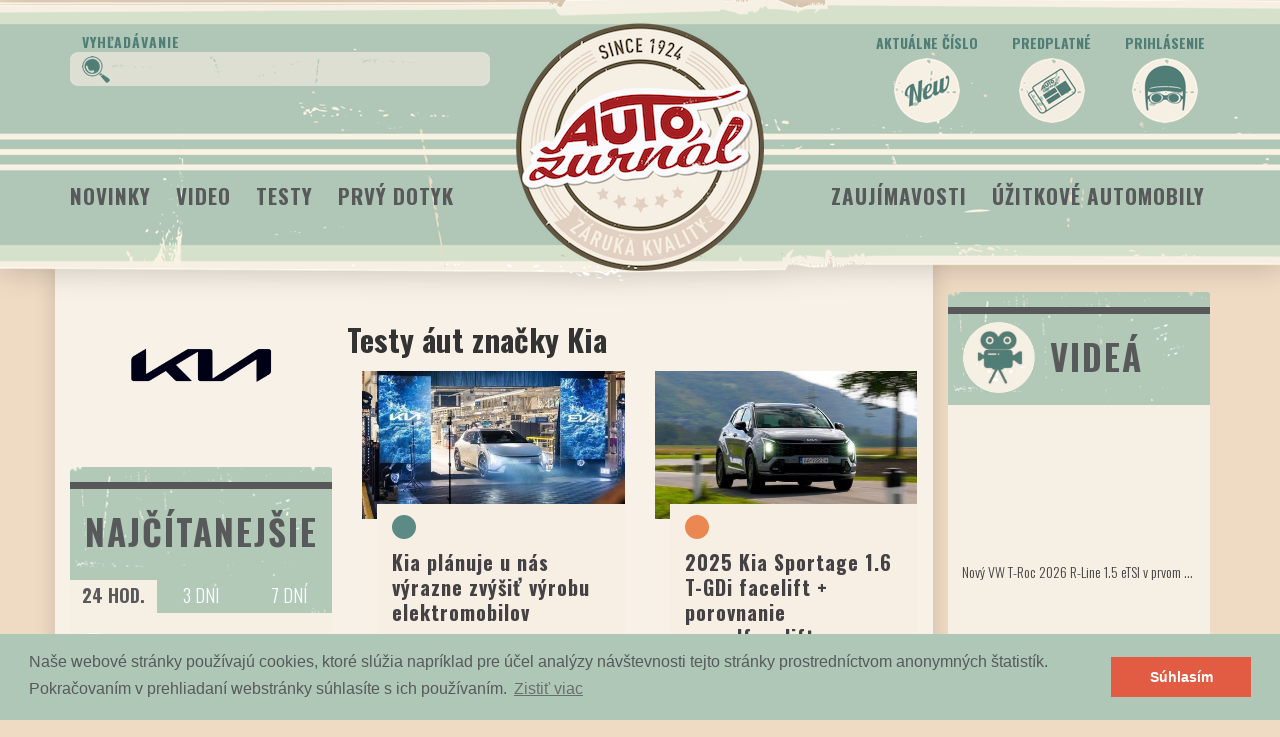

--- FILE ---
content_type: text/html; charset=utf-8
request_url: https://www.autozurnal.com/testy-aut/kia?page=2
body_size: 24527
content:
<!DOCTYPE html>
<html>
<head>
<meta charset='utf-8'>
<meta content='IE=edge' http-equiv='X-UA-Compatible'>
<script type="text/javascript">window.NREUM||(NREUM={});NREUM.info={"beacon":"bam.nr-data.net","errorBeacon":"bam.nr-data.net","licenseKey":"59c216ed96","applicationID":"47181396","transactionName":"dloNQkdcX1oEFx4CB0dqAURUXVdFThZZDhE=","queueTime":0,"applicationTime":638,"agent":""}</script>
<script type="text/javascript">(window.NREUM||(NREUM={})).init={ajax:{deny_list:["bam.nr-data.net"]},feature_flags:["soft_nav"]};(window.NREUM||(NREUM={})).loader_config={licenseKey:"59c216ed96",applicationID:"47181396",browserID:"47242196"};;/*! For license information please see nr-loader-rum-1.308.0.min.js.LICENSE.txt */
(()=>{var e,t,r={163:(e,t,r)=>{"use strict";r.d(t,{j:()=>E});var n=r(384),i=r(1741);var a=r(2555);r(860).K7.genericEvents;const s="experimental.resources",o="register",c=e=>{if(!e||"string"!=typeof e)return!1;try{document.createDocumentFragment().querySelector(e)}catch{return!1}return!0};var d=r(2614),u=r(944),l=r(8122);const f="[data-nr-mask]",g=e=>(0,l.a)(e,(()=>{const e={feature_flags:[],experimental:{allow_registered_children:!1,resources:!1},mask_selector:"*",block_selector:"[data-nr-block]",mask_input_options:{color:!1,date:!1,"datetime-local":!1,email:!1,month:!1,number:!1,range:!1,search:!1,tel:!1,text:!1,time:!1,url:!1,week:!1,textarea:!1,select:!1,password:!0}};return{ajax:{deny_list:void 0,block_internal:!0,enabled:!0,autoStart:!0},api:{get allow_registered_children(){return e.feature_flags.includes(o)||e.experimental.allow_registered_children},set allow_registered_children(t){e.experimental.allow_registered_children=t},duplicate_registered_data:!1},browser_consent_mode:{enabled:!1},distributed_tracing:{enabled:void 0,exclude_newrelic_header:void 0,cors_use_newrelic_header:void 0,cors_use_tracecontext_headers:void 0,allowed_origins:void 0},get feature_flags(){return e.feature_flags},set feature_flags(t){e.feature_flags=t},generic_events:{enabled:!0,autoStart:!0},harvest:{interval:30},jserrors:{enabled:!0,autoStart:!0},logging:{enabled:!0,autoStart:!0},metrics:{enabled:!0,autoStart:!0},obfuscate:void 0,page_action:{enabled:!0},page_view_event:{enabled:!0,autoStart:!0},page_view_timing:{enabled:!0,autoStart:!0},performance:{capture_marks:!1,capture_measures:!1,capture_detail:!0,resources:{get enabled(){return e.feature_flags.includes(s)||e.experimental.resources},set enabled(t){e.experimental.resources=t},asset_types:[],first_party_domains:[],ignore_newrelic:!0}},privacy:{cookies_enabled:!0},proxy:{assets:void 0,beacon:void 0},session:{expiresMs:d.wk,inactiveMs:d.BB},session_replay:{autoStart:!0,enabled:!1,preload:!1,sampling_rate:10,error_sampling_rate:100,collect_fonts:!1,inline_images:!1,fix_stylesheets:!0,mask_all_inputs:!0,get mask_text_selector(){return e.mask_selector},set mask_text_selector(t){c(t)?e.mask_selector="".concat(t,",").concat(f):""===t||null===t?e.mask_selector=f:(0,u.R)(5,t)},get block_class(){return"nr-block"},get ignore_class(){return"nr-ignore"},get mask_text_class(){return"nr-mask"},get block_selector(){return e.block_selector},set block_selector(t){c(t)?e.block_selector+=",".concat(t):""!==t&&(0,u.R)(6,t)},get mask_input_options(){return e.mask_input_options},set mask_input_options(t){t&&"object"==typeof t?e.mask_input_options={...t,password:!0}:(0,u.R)(7,t)}},session_trace:{enabled:!0,autoStart:!0},soft_navigations:{enabled:!0,autoStart:!0},spa:{enabled:!0,autoStart:!0},ssl:void 0,user_actions:{enabled:!0,elementAttributes:["id","className","tagName","type"]}}})());var p=r(6154),m=r(9324);let h=0;const v={buildEnv:m.F3,distMethod:m.Xs,version:m.xv,originTime:p.WN},b={consented:!1},y={appMetadata:{},get consented(){return this.session?.state?.consent||b.consented},set consented(e){b.consented=e},customTransaction:void 0,denyList:void 0,disabled:!1,harvester:void 0,isolatedBacklog:!1,isRecording:!1,loaderType:void 0,maxBytes:3e4,obfuscator:void 0,onerror:void 0,ptid:void 0,releaseIds:{},session:void 0,timeKeeper:void 0,registeredEntities:[],jsAttributesMetadata:{bytes:0},get harvestCount(){return++h}},_=e=>{const t=(0,l.a)(e,y),r=Object.keys(v).reduce((e,t)=>(e[t]={value:v[t],writable:!1,configurable:!0,enumerable:!0},e),{});return Object.defineProperties(t,r)};var w=r(5701);const x=e=>{const t=e.startsWith("http");e+="/",r.p=t?e:"https://"+e};var R=r(7836),k=r(3241);const A={accountID:void 0,trustKey:void 0,agentID:void 0,licenseKey:void 0,applicationID:void 0,xpid:void 0},S=e=>(0,l.a)(e,A),T=new Set;function E(e,t={},r,s){let{init:o,info:c,loader_config:d,runtime:u={},exposed:l=!0}=t;if(!c){const e=(0,n.pV)();o=e.init,c=e.info,d=e.loader_config}e.init=g(o||{}),e.loader_config=S(d||{}),c.jsAttributes??={},p.bv&&(c.jsAttributes.isWorker=!0),e.info=(0,a.D)(c);const f=e.init,m=[c.beacon,c.errorBeacon];T.has(e.agentIdentifier)||(f.proxy.assets&&(x(f.proxy.assets),m.push(f.proxy.assets)),f.proxy.beacon&&m.push(f.proxy.beacon),e.beacons=[...m],function(e){const t=(0,n.pV)();Object.getOwnPropertyNames(i.W.prototype).forEach(r=>{const n=i.W.prototype[r];if("function"!=typeof n||"constructor"===n)return;let a=t[r];e[r]&&!1!==e.exposed&&"micro-agent"!==e.runtime?.loaderType&&(t[r]=(...t)=>{const n=e[r](...t);return a?a(...t):n})})}(e),(0,n.US)("activatedFeatures",w.B)),u.denyList=[...f.ajax.deny_list||[],...f.ajax.block_internal?m:[]],u.ptid=e.agentIdentifier,u.loaderType=r,e.runtime=_(u),T.has(e.agentIdentifier)||(e.ee=R.ee.get(e.agentIdentifier),e.exposed=l,(0,k.W)({agentIdentifier:e.agentIdentifier,drained:!!w.B?.[e.agentIdentifier],type:"lifecycle",name:"initialize",feature:void 0,data:e.config})),T.add(e.agentIdentifier)}},384:(e,t,r)=>{"use strict";r.d(t,{NT:()=>s,US:()=>u,Zm:()=>o,bQ:()=>d,dV:()=>c,pV:()=>l});var n=r(6154),i=r(1863),a=r(1910);const s={beacon:"bam.nr-data.net",errorBeacon:"bam.nr-data.net"};function o(){return n.gm.NREUM||(n.gm.NREUM={}),void 0===n.gm.newrelic&&(n.gm.newrelic=n.gm.NREUM),n.gm.NREUM}function c(){let e=o();return e.o||(e.o={ST:n.gm.setTimeout,SI:n.gm.setImmediate||n.gm.setInterval,CT:n.gm.clearTimeout,XHR:n.gm.XMLHttpRequest,REQ:n.gm.Request,EV:n.gm.Event,PR:n.gm.Promise,MO:n.gm.MutationObserver,FETCH:n.gm.fetch,WS:n.gm.WebSocket},(0,a.i)(...Object.values(e.o))),e}function d(e,t){let r=o();r.initializedAgents??={},t.initializedAt={ms:(0,i.t)(),date:new Date},r.initializedAgents[e]=t}function u(e,t){o()[e]=t}function l(){return function(){let e=o();const t=e.info||{};e.info={beacon:s.beacon,errorBeacon:s.errorBeacon,...t}}(),function(){let e=o();const t=e.init||{};e.init={...t}}(),c(),function(){let e=o();const t=e.loader_config||{};e.loader_config={...t}}(),o()}},782:(e,t,r)=>{"use strict";r.d(t,{T:()=>n});const n=r(860).K7.pageViewTiming},860:(e,t,r)=>{"use strict";r.d(t,{$J:()=>u,K7:()=>c,P3:()=>d,XX:()=>i,Yy:()=>o,df:()=>a,qY:()=>n,v4:()=>s});const n="events",i="jserrors",a="browser/blobs",s="rum",o="browser/logs",c={ajax:"ajax",genericEvents:"generic_events",jserrors:i,logging:"logging",metrics:"metrics",pageAction:"page_action",pageViewEvent:"page_view_event",pageViewTiming:"page_view_timing",sessionReplay:"session_replay",sessionTrace:"session_trace",softNav:"soft_navigations",spa:"spa"},d={[c.pageViewEvent]:1,[c.pageViewTiming]:2,[c.metrics]:3,[c.jserrors]:4,[c.spa]:5,[c.ajax]:6,[c.sessionTrace]:7,[c.softNav]:8,[c.sessionReplay]:9,[c.logging]:10,[c.genericEvents]:11},u={[c.pageViewEvent]:s,[c.pageViewTiming]:n,[c.ajax]:n,[c.spa]:n,[c.softNav]:n,[c.metrics]:i,[c.jserrors]:i,[c.sessionTrace]:a,[c.sessionReplay]:a,[c.logging]:o,[c.genericEvents]:"ins"}},944:(e,t,r)=>{"use strict";r.d(t,{R:()=>i});var n=r(3241);function i(e,t){"function"==typeof console.debug&&(console.debug("New Relic Warning: https://github.com/newrelic/newrelic-browser-agent/blob/main/docs/warning-codes.md#".concat(e),t),(0,n.W)({agentIdentifier:null,drained:null,type:"data",name:"warn",feature:"warn",data:{code:e,secondary:t}}))}},1687:(e,t,r)=>{"use strict";r.d(t,{Ak:()=>d,Ze:()=>f,x3:()=>u});var n=r(3241),i=r(7836),a=r(3606),s=r(860),o=r(2646);const c={};function d(e,t){const r={staged:!1,priority:s.P3[t]||0};l(e),c[e].get(t)||c[e].set(t,r)}function u(e,t){e&&c[e]&&(c[e].get(t)&&c[e].delete(t),p(e,t,!1),c[e].size&&g(e))}function l(e){if(!e)throw new Error("agentIdentifier required");c[e]||(c[e]=new Map)}function f(e="",t="feature",r=!1){if(l(e),!e||!c[e].get(t)||r)return p(e,t);c[e].get(t).staged=!0,g(e)}function g(e){const t=Array.from(c[e]);t.every(([e,t])=>t.staged)&&(t.sort((e,t)=>e[1].priority-t[1].priority),t.forEach(([t])=>{c[e].delete(t),p(e,t)}))}function p(e,t,r=!0){const s=e?i.ee.get(e):i.ee,c=a.i.handlers;if(!s.aborted&&s.backlog&&c){if((0,n.W)({agentIdentifier:e,type:"lifecycle",name:"drain",feature:t}),r){const e=s.backlog[t],r=c[t];if(r){for(let t=0;e&&t<e.length;++t)m(e[t],r);Object.entries(r).forEach(([e,t])=>{Object.values(t||{}).forEach(t=>{t[0]?.on&&t[0]?.context()instanceof o.y&&t[0].on(e,t[1])})})}}s.isolatedBacklog||delete c[t],s.backlog[t]=null,s.emit("drain-"+t,[])}}function m(e,t){var r=e[1];Object.values(t[r]||{}).forEach(t=>{var r=e[0];if(t[0]===r){var n=t[1],i=e[3],a=e[2];n.apply(i,a)}})}},1738:(e,t,r)=>{"use strict";r.d(t,{U:()=>g,Y:()=>f});var n=r(3241),i=r(9908),a=r(1863),s=r(944),o=r(5701),c=r(3969),d=r(8362),u=r(860),l=r(4261);function f(e,t,r,a){const f=a||r;!f||f[e]&&f[e]!==d.d.prototype[e]||(f[e]=function(){(0,i.p)(c.xV,["API/"+e+"/called"],void 0,u.K7.metrics,r.ee),(0,n.W)({agentIdentifier:r.agentIdentifier,drained:!!o.B?.[r.agentIdentifier],type:"data",name:"api",feature:l.Pl+e,data:{}});try{return t.apply(this,arguments)}catch(e){(0,s.R)(23,e)}})}function g(e,t,r,n,s){const o=e.info;null===r?delete o.jsAttributes[t]:o.jsAttributes[t]=r,(s||null===r)&&(0,i.p)(l.Pl+n,[(0,a.t)(),t,r],void 0,"session",e.ee)}},1741:(e,t,r)=>{"use strict";r.d(t,{W:()=>a});var n=r(944),i=r(4261);class a{#e(e,...t){if(this[e]!==a.prototype[e])return this[e](...t);(0,n.R)(35,e)}addPageAction(e,t){return this.#e(i.hG,e,t)}register(e){return this.#e(i.eY,e)}recordCustomEvent(e,t){return this.#e(i.fF,e,t)}setPageViewName(e,t){return this.#e(i.Fw,e,t)}setCustomAttribute(e,t,r){return this.#e(i.cD,e,t,r)}noticeError(e,t){return this.#e(i.o5,e,t)}setUserId(e,t=!1){return this.#e(i.Dl,e,t)}setApplicationVersion(e){return this.#e(i.nb,e)}setErrorHandler(e){return this.#e(i.bt,e)}addRelease(e,t){return this.#e(i.k6,e,t)}log(e,t){return this.#e(i.$9,e,t)}start(){return this.#e(i.d3)}finished(e){return this.#e(i.BL,e)}recordReplay(){return this.#e(i.CH)}pauseReplay(){return this.#e(i.Tb)}addToTrace(e){return this.#e(i.U2,e)}setCurrentRouteName(e){return this.#e(i.PA,e)}interaction(e){return this.#e(i.dT,e)}wrapLogger(e,t,r){return this.#e(i.Wb,e,t,r)}measure(e,t){return this.#e(i.V1,e,t)}consent(e){return this.#e(i.Pv,e)}}},1863:(e,t,r)=>{"use strict";function n(){return Math.floor(performance.now())}r.d(t,{t:()=>n})},1910:(e,t,r)=>{"use strict";r.d(t,{i:()=>a});var n=r(944);const i=new Map;function a(...e){return e.every(e=>{if(i.has(e))return i.get(e);const t="function"==typeof e?e.toString():"",r=t.includes("[native code]"),a=t.includes("nrWrapper");return r||a||(0,n.R)(64,e?.name||t),i.set(e,r),r})}},2555:(e,t,r)=>{"use strict";r.d(t,{D:()=>o,f:()=>s});var n=r(384),i=r(8122);const a={beacon:n.NT.beacon,errorBeacon:n.NT.errorBeacon,licenseKey:void 0,applicationID:void 0,sa:void 0,queueTime:void 0,applicationTime:void 0,ttGuid:void 0,user:void 0,account:void 0,product:void 0,extra:void 0,jsAttributes:{},userAttributes:void 0,atts:void 0,transactionName:void 0,tNamePlain:void 0};function s(e){try{return!!e.licenseKey&&!!e.errorBeacon&&!!e.applicationID}catch(e){return!1}}const o=e=>(0,i.a)(e,a)},2614:(e,t,r)=>{"use strict";r.d(t,{BB:()=>s,H3:()=>n,g:()=>d,iL:()=>c,tS:()=>o,uh:()=>i,wk:()=>a});const n="NRBA",i="SESSION",a=144e5,s=18e5,o={STARTED:"session-started",PAUSE:"session-pause",RESET:"session-reset",RESUME:"session-resume",UPDATE:"session-update"},c={SAME_TAB:"same-tab",CROSS_TAB:"cross-tab"},d={OFF:0,FULL:1,ERROR:2}},2646:(e,t,r)=>{"use strict";r.d(t,{y:()=>n});class n{constructor(e){this.contextId=e}}},2843:(e,t,r)=>{"use strict";r.d(t,{G:()=>a,u:()=>i});var n=r(3878);function i(e,t=!1,r,i){(0,n.DD)("visibilitychange",function(){if(t)return void("hidden"===document.visibilityState&&e());e(document.visibilityState)},r,i)}function a(e,t,r){(0,n.sp)("pagehide",e,t,r)}},3241:(e,t,r)=>{"use strict";r.d(t,{W:()=>a});var n=r(6154);const i="newrelic";function a(e={}){try{n.gm.dispatchEvent(new CustomEvent(i,{detail:e}))}catch(e){}}},3606:(e,t,r)=>{"use strict";r.d(t,{i:()=>a});var n=r(9908);a.on=s;var i=a.handlers={};function a(e,t,r,a){s(a||n.d,i,e,t,r)}function s(e,t,r,i,a){a||(a="feature"),e||(e=n.d);var s=t[a]=t[a]||{};(s[r]=s[r]||[]).push([e,i])}},3878:(e,t,r)=>{"use strict";function n(e,t){return{capture:e,passive:!1,signal:t}}function i(e,t,r=!1,i){window.addEventListener(e,t,n(r,i))}function a(e,t,r=!1,i){document.addEventListener(e,t,n(r,i))}r.d(t,{DD:()=>a,jT:()=>n,sp:()=>i})},3969:(e,t,r)=>{"use strict";r.d(t,{TZ:()=>n,XG:()=>o,rs:()=>i,xV:()=>s,z_:()=>a});const n=r(860).K7.metrics,i="sm",a="cm",s="storeSupportabilityMetrics",o="storeEventMetrics"},4234:(e,t,r)=>{"use strict";r.d(t,{W:()=>a});var n=r(7836),i=r(1687);class a{constructor(e,t){this.agentIdentifier=e,this.ee=n.ee.get(e),this.featureName=t,this.blocked=!1}deregisterDrain(){(0,i.x3)(this.agentIdentifier,this.featureName)}}},4261:(e,t,r)=>{"use strict";r.d(t,{$9:()=>d,BL:()=>o,CH:()=>g,Dl:()=>_,Fw:()=>y,PA:()=>h,Pl:()=>n,Pv:()=>k,Tb:()=>l,U2:()=>a,V1:()=>R,Wb:()=>x,bt:()=>b,cD:()=>v,d3:()=>w,dT:()=>c,eY:()=>p,fF:()=>f,hG:()=>i,k6:()=>s,nb:()=>m,o5:()=>u});const n="api-",i="addPageAction",a="addToTrace",s="addRelease",o="finished",c="interaction",d="log",u="noticeError",l="pauseReplay",f="recordCustomEvent",g="recordReplay",p="register",m="setApplicationVersion",h="setCurrentRouteName",v="setCustomAttribute",b="setErrorHandler",y="setPageViewName",_="setUserId",w="start",x="wrapLogger",R="measure",k="consent"},5289:(e,t,r)=>{"use strict";r.d(t,{GG:()=>s,Qr:()=>c,sB:()=>o});var n=r(3878),i=r(6389);function a(){return"undefined"==typeof document||"complete"===document.readyState}function s(e,t){if(a())return e();const r=(0,i.J)(e),s=setInterval(()=>{a()&&(clearInterval(s),r())},500);(0,n.sp)("load",r,t)}function o(e){if(a())return e();(0,n.DD)("DOMContentLoaded",e)}function c(e){if(a())return e();(0,n.sp)("popstate",e)}},5607:(e,t,r)=>{"use strict";r.d(t,{W:()=>n});const n=(0,r(9566).bz)()},5701:(e,t,r)=>{"use strict";r.d(t,{B:()=>a,t:()=>s});var n=r(3241);const i=new Set,a={};function s(e,t){const r=t.agentIdentifier;a[r]??={},e&&"object"==typeof e&&(i.has(r)||(t.ee.emit("rumresp",[e]),a[r]=e,i.add(r),(0,n.W)({agentIdentifier:r,loaded:!0,drained:!0,type:"lifecycle",name:"load",feature:void 0,data:e})))}},6154:(e,t,r)=>{"use strict";r.d(t,{OF:()=>c,RI:()=>i,WN:()=>u,bv:()=>a,eN:()=>l,gm:()=>s,mw:()=>o,sb:()=>d});var n=r(1863);const i="undefined"!=typeof window&&!!window.document,a="undefined"!=typeof WorkerGlobalScope&&("undefined"!=typeof self&&self instanceof WorkerGlobalScope&&self.navigator instanceof WorkerNavigator||"undefined"!=typeof globalThis&&globalThis instanceof WorkerGlobalScope&&globalThis.navigator instanceof WorkerNavigator),s=i?window:"undefined"!=typeof WorkerGlobalScope&&("undefined"!=typeof self&&self instanceof WorkerGlobalScope&&self||"undefined"!=typeof globalThis&&globalThis instanceof WorkerGlobalScope&&globalThis),o=Boolean("hidden"===s?.document?.visibilityState),c=/iPad|iPhone|iPod/.test(s.navigator?.userAgent),d=c&&"undefined"==typeof SharedWorker,u=((()=>{const e=s.navigator?.userAgent?.match(/Firefox[/\s](\d+\.\d+)/);Array.isArray(e)&&e.length>=2&&e[1]})(),Date.now()-(0,n.t)()),l=()=>"undefined"!=typeof PerformanceNavigationTiming&&s?.performance?.getEntriesByType("navigation")?.[0]?.responseStart},6389:(e,t,r)=>{"use strict";function n(e,t=500,r={}){const n=r?.leading||!1;let i;return(...r)=>{n&&void 0===i&&(e.apply(this,r),i=setTimeout(()=>{i=clearTimeout(i)},t)),n||(clearTimeout(i),i=setTimeout(()=>{e.apply(this,r)},t))}}function i(e){let t=!1;return(...r)=>{t||(t=!0,e.apply(this,r))}}r.d(t,{J:()=>i,s:()=>n})},6630:(e,t,r)=>{"use strict";r.d(t,{T:()=>n});const n=r(860).K7.pageViewEvent},7699:(e,t,r)=>{"use strict";r.d(t,{It:()=>a,KC:()=>o,No:()=>i,qh:()=>s});var n=r(860);const i=16e3,a=1e6,s="SESSION_ERROR",o={[n.K7.logging]:!0,[n.K7.genericEvents]:!1,[n.K7.jserrors]:!1,[n.K7.ajax]:!1}},7836:(e,t,r)=>{"use strict";r.d(t,{P:()=>o,ee:()=>c});var n=r(384),i=r(8990),a=r(2646),s=r(5607);const o="nr@context:".concat(s.W),c=function e(t,r){var n={},s={},u={},l=!1;try{l=16===r.length&&d.initializedAgents?.[r]?.runtime.isolatedBacklog}catch(e){}var f={on:p,addEventListener:p,removeEventListener:function(e,t){var r=n[e];if(!r)return;for(var i=0;i<r.length;i++)r[i]===t&&r.splice(i,1)},emit:function(e,r,n,i,a){!1!==a&&(a=!0);if(c.aborted&&!i)return;t&&a&&t.emit(e,r,n);var o=g(n);m(e).forEach(e=>{e.apply(o,r)});var d=v()[s[e]];d&&d.push([f,e,r,o]);return o},get:h,listeners:m,context:g,buffer:function(e,t){const r=v();if(t=t||"feature",f.aborted)return;Object.entries(e||{}).forEach(([e,n])=>{s[n]=t,t in r||(r[t]=[])})},abort:function(){f._aborted=!0,Object.keys(f.backlog).forEach(e=>{delete f.backlog[e]})},isBuffering:function(e){return!!v()[s[e]]},debugId:r,backlog:l?{}:t&&"object"==typeof t.backlog?t.backlog:{},isolatedBacklog:l};return Object.defineProperty(f,"aborted",{get:()=>{let e=f._aborted||!1;return e||(t&&(e=t.aborted),e)}}),f;function g(e){return e&&e instanceof a.y?e:e?(0,i.I)(e,o,()=>new a.y(o)):new a.y(o)}function p(e,t){n[e]=m(e).concat(t)}function m(e){return n[e]||[]}function h(t){return u[t]=u[t]||e(f,t)}function v(){return f.backlog}}(void 0,"globalEE"),d=(0,n.Zm)();d.ee||(d.ee=c)},8122:(e,t,r)=>{"use strict";r.d(t,{a:()=>i});var n=r(944);function i(e,t){try{if(!e||"object"!=typeof e)return(0,n.R)(3);if(!t||"object"!=typeof t)return(0,n.R)(4);const r=Object.create(Object.getPrototypeOf(t),Object.getOwnPropertyDescriptors(t)),a=0===Object.keys(r).length?e:r;for(let s in a)if(void 0!==e[s])try{if(null===e[s]){r[s]=null;continue}Array.isArray(e[s])&&Array.isArray(t[s])?r[s]=Array.from(new Set([...e[s],...t[s]])):"object"==typeof e[s]&&"object"==typeof t[s]?r[s]=i(e[s],t[s]):r[s]=e[s]}catch(e){r[s]||(0,n.R)(1,e)}return r}catch(e){(0,n.R)(2,e)}}},8362:(e,t,r)=>{"use strict";r.d(t,{d:()=>a});var n=r(9566),i=r(1741);class a extends i.W{agentIdentifier=(0,n.LA)(16)}},8374:(e,t,r)=>{r.nc=(()=>{try{return document?.currentScript?.nonce}catch(e){}return""})()},8990:(e,t,r)=>{"use strict";r.d(t,{I:()=>i});var n=Object.prototype.hasOwnProperty;function i(e,t,r){if(n.call(e,t))return e[t];var i=r();if(Object.defineProperty&&Object.keys)try{return Object.defineProperty(e,t,{value:i,writable:!0,enumerable:!1}),i}catch(e){}return e[t]=i,i}},9324:(e,t,r)=>{"use strict";r.d(t,{F3:()=>i,Xs:()=>a,xv:()=>n});const n="1.308.0",i="PROD",a="CDN"},9566:(e,t,r)=>{"use strict";r.d(t,{LA:()=>o,bz:()=>s});var n=r(6154);const i="xxxxxxxx-xxxx-4xxx-yxxx-xxxxxxxxxxxx";function a(e,t){return e?15&e[t]:16*Math.random()|0}function s(){const e=n.gm?.crypto||n.gm?.msCrypto;let t,r=0;return e&&e.getRandomValues&&(t=e.getRandomValues(new Uint8Array(30))),i.split("").map(e=>"x"===e?a(t,r++).toString(16):"y"===e?(3&a()|8).toString(16):e).join("")}function o(e){const t=n.gm?.crypto||n.gm?.msCrypto;let r,i=0;t&&t.getRandomValues&&(r=t.getRandomValues(new Uint8Array(e)));const s=[];for(var o=0;o<e;o++)s.push(a(r,i++).toString(16));return s.join("")}},9908:(e,t,r)=>{"use strict";r.d(t,{d:()=>n,p:()=>i});var n=r(7836).ee.get("handle");function i(e,t,r,i,a){a?(a.buffer([e],i),a.emit(e,t,r)):(n.buffer([e],i),n.emit(e,t,r))}}},n={};function i(e){var t=n[e];if(void 0!==t)return t.exports;var a=n[e]={exports:{}};return r[e](a,a.exports,i),a.exports}i.m=r,i.d=(e,t)=>{for(var r in t)i.o(t,r)&&!i.o(e,r)&&Object.defineProperty(e,r,{enumerable:!0,get:t[r]})},i.f={},i.e=e=>Promise.all(Object.keys(i.f).reduce((t,r)=>(i.f[r](e,t),t),[])),i.u=e=>"nr-rum-1.308.0.min.js",i.o=(e,t)=>Object.prototype.hasOwnProperty.call(e,t),e={},t="NRBA-1.308.0.PROD:",i.l=(r,n,a,s)=>{if(e[r])e[r].push(n);else{var o,c;if(void 0!==a)for(var d=document.getElementsByTagName("script"),u=0;u<d.length;u++){var l=d[u];if(l.getAttribute("src")==r||l.getAttribute("data-webpack")==t+a){o=l;break}}if(!o){c=!0;var f={296:"sha512-+MIMDsOcckGXa1EdWHqFNv7P+JUkd5kQwCBr3KE6uCvnsBNUrdSt4a/3/L4j4TxtnaMNjHpza2/erNQbpacJQA=="};(o=document.createElement("script")).charset="utf-8",i.nc&&o.setAttribute("nonce",i.nc),o.setAttribute("data-webpack",t+a),o.src=r,0!==o.src.indexOf(window.location.origin+"/")&&(o.crossOrigin="anonymous"),f[s]&&(o.integrity=f[s])}e[r]=[n];var g=(t,n)=>{o.onerror=o.onload=null,clearTimeout(p);var i=e[r];if(delete e[r],o.parentNode&&o.parentNode.removeChild(o),i&&i.forEach(e=>e(n)),t)return t(n)},p=setTimeout(g.bind(null,void 0,{type:"timeout",target:o}),12e4);o.onerror=g.bind(null,o.onerror),o.onload=g.bind(null,o.onload),c&&document.head.appendChild(o)}},i.r=e=>{"undefined"!=typeof Symbol&&Symbol.toStringTag&&Object.defineProperty(e,Symbol.toStringTag,{value:"Module"}),Object.defineProperty(e,"__esModule",{value:!0})},i.p="https://js-agent.newrelic.com/",(()=>{var e={374:0,840:0};i.f.j=(t,r)=>{var n=i.o(e,t)?e[t]:void 0;if(0!==n)if(n)r.push(n[2]);else{var a=new Promise((r,i)=>n=e[t]=[r,i]);r.push(n[2]=a);var s=i.p+i.u(t),o=new Error;i.l(s,r=>{if(i.o(e,t)&&(0!==(n=e[t])&&(e[t]=void 0),n)){var a=r&&("load"===r.type?"missing":r.type),s=r&&r.target&&r.target.src;o.message="Loading chunk "+t+" failed: ("+a+": "+s+")",o.name="ChunkLoadError",o.type=a,o.request=s,n[1](o)}},"chunk-"+t,t)}};var t=(t,r)=>{var n,a,[s,o,c]=r,d=0;if(s.some(t=>0!==e[t])){for(n in o)i.o(o,n)&&(i.m[n]=o[n]);if(c)c(i)}for(t&&t(r);d<s.length;d++)a=s[d],i.o(e,a)&&e[a]&&e[a][0](),e[a]=0},r=self["webpackChunk:NRBA-1.308.0.PROD"]=self["webpackChunk:NRBA-1.308.0.PROD"]||[];r.forEach(t.bind(null,0)),r.push=t.bind(null,r.push.bind(r))})(),(()=>{"use strict";i(8374);var e=i(8362),t=i(860);const r=Object.values(t.K7);var n=i(163);var a=i(9908),s=i(1863),o=i(4261),c=i(1738);var d=i(1687),u=i(4234),l=i(5289),f=i(6154),g=i(944),p=i(384);const m=e=>f.RI&&!0===e?.privacy.cookies_enabled;function h(e){return!!(0,p.dV)().o.MO&&m(e)&&!0===e?.session_trace.enabled}var v=i(6389),b=i(7699);class y extends u.W{constructor(e,t){super(e.agentIdentifier,t),this.agentRef=e,this.abortHandler=void 0,this.featAggregate=void 0,this.loadedSuccessfully=void 0,this.onAggregateImported=new Promise(e=>{this.loadedSuccessfully=e}),this.deferred=Promise.resolve(),!1===e.init[this.featureName].autoStart?this.deferred=new Promise((t,r)=>{this.ee.on("manual-start-all",(0,v.J)(()=>{(0,d.Ak)(e.agentIdentifier,this.featureName),t()}))}):(0,d.Ak)(e.agentIdentifier,t)}importAggregator(e,t,r={}){if(this.featAggregate)return;const n=async()=>{let n;await this.deferred;try{if(m(e.init)){const{setupAgentSession:t}=await i.e(296).then(i.bind(i,3305));n=t(e)}}catch(e){(0,g.R)(20,e),this.ee.emit("internal-error",[e]),(0,a.p)(b.qh,[e],void 0,this.featureName,this.ee)}try{if(!this.#t(this.featureName,n,e.init))return(0,d.Ze)(this.agentIdentifier,this.featureName),void this.loadedSuccessfully(!1);const{Aggregate:i}=await t();this.featAggregate=new i(e,r),e.runtime.harvester.initializedAggregates.push(this.featAggregate),this.loadedSuccessfully(!0)}catch(e){(0,g.R)(34,e),this.abortHandler?.(),(0,d.Ze)(this.agentIdentifier,this.featureName,!0),this.loadedSuccessfully(!1),this.ee&&this.ee.abort()}};f.RI?(0,l.GG)(()=>n(),!0):n()}#t(e,r,n){if(this.blocked)return!1;switch(e){case t.K7.sessionReplay:return h(n)&&!!r;case t.K7.sessionTrace:return!!r;default:return!0}}}var _=i(6630),w=i(2614),x=i(3241);class R extends y{static featureName=_.T;constructor(e){var t;super(e,_.T),this.setupInspectionEvents(e.agentIdentifier),t=e,(0,c.Y)(o.Fw,function(e,r){"string"==typeof e&&("/"!==e.charAt(0)&&(e="/"+e),t.runtime.customTransaction=(r||"http://custom.transaction")+e,(0,a.p)(o.Pl+o.Fw,[(0,s.t)()],void 0,void 0,t.ee))},t),this.importAggregator(e,()=>i.e(296).then(i.bind(i,3943)))}setupInspectionEvents(e){const t=(t,r)=>{t&&(0,x.W)({agentIdentifier:e,timeStamp:t.timeStamp,loaded:"complete"===t.target.readyState,type:"window",name:r,data:t.target.location+""})};(0,l.sB)(e=>{t(e,"DOMContentLoaded")}),(0,l.GG)(e=>{t(e,"load")}),(0,l.Qr)(e=>{t(e,"navigate")}),this.ee.on(w.tS.UPDATE,(t,r)=>{(0,x.W)({agentIdentifier:e,type:"lifecycle",name:"session",data:r})})}}class k extends e.d{constructor(e){var t;(super(),f.gm)?(this.features={},(0,p.bQ)(this.agentIdentifier,this),this.desiredFeatures=new Set(e.features||[]),this.desiredFeatures.add(R),(0,n.j)(this,e,e.loaderType||"agent"),t=this,(0,c.Y)(o.cD,function(e,r,n=!1){if("string"==typeof e){if(["string","number","boolean"].includes(typeof r)||null===r)return(0,c.U)(t,e,r,o.cD,n);(0,g.R)(40,typeof r)}else(0,g.R)(39,typeof e)},t),function(e){(0,c.Y)(o.Dl,function(t,r=!1){if("string"!=typeof t&&null!==t)return void(0,g.R)(41,typeof t);const n=e.info.jsAttributes["enduser.id"];r&&null!=n&&n!==t?(0,a.p)(o.Pl+"setUserIdAndResetSession",[t],void 0,"session",e.ee):(0,c.U)(e,"enduser.id",t,o.Dl,!0)},e)}(this),function(e){(0,c.Y)(o.nb,function(t){if("string"==typeof t||null===t)return(0,c.U)(e,"application.version",t,o.nb,!1);(0,g.R)(42,typeof t)},e)}(this),function(e){(0,c.Y)(o.d3,function(){e.ee.emit("manual-start-all")},e)}(this),function(e){(0,c.Y)(o.Pv,function(t=!0){if("boolean"==typeof t){if((0,a.p)(o.Pl+o.Pv,[t],void 0,"session",e.ee),e.runtime.consented=t,t){const t=e.features.page_view_event;t.onAggregateImported.then(e=>{const r=t.featAggregate;e&&!r.sentRum&&r.sendRum()})}}else(0,g.R)(65,typeof t)},e)}(this),this.run()):(0,g.R)(21)}get config(){return{info:this.info,init:this.init,loader_config:this.loader_config,runtime:this.runtime}}get api(){return this}run(){try{const e=function(e){const t={};return r.forEach(r=>{t[r]=!!e[r]?.enabled}),t}(this.init),n=[...this.desiredFeatures];n.sort((e,r)=>t.P3[e.featureName]-t.P3[r.featureName]),n.forEach(r=>{if(!e[r.featureName]&&r.featureName!==t.K7.pageViewEvent)return;if(r.featureName===t.K7.spa)return void(0,g.R)(67);const n=function(e){switch(e){case t.K7.ajax:return[t.K7.jserrors];case t.K7.sessionTrace:return[t.K7.ajax,t.K7.pageViewEvent];case t.K7.sessionReplay:return[t.K7.sessionTrace];case t.K7.pageViewTiming:return[t.K7.pageViewEvent];default:return[]}}(r.featureName).filter(e=>!(e in this.features));n.length>0&&(0,g.R)(36,{targetFeature:r.featureName,missingDependencies:n}),this.features[r.featureName]=new r(this)})}catch(e){(0,g.R)(22,e);for(const e in this.features)this.features[e].abortHandler?.();const t=(0,p.Zm)();delete t.initializedAgents[this.agentIdentifier]?.features,delete this.sharedAggregator;return t.ee.get(this.agentIdentifier).abort(),!1}}}var A=i(2843),S=i(782);class T extends y{static featureName=S.T;constructor(e){super(e,S.T),f.RI&&((0,A.u)(()=>(0,a.p)("docHidden",[(0,s.t)()],void 0,S.T,this.ee),!0),(0,A.G)(()=>(0,a.p)("winPagehide",[(0,s.t)()],void 0,S.T,this.ee)),this.importAggregator(e,()=>i.e(296).then(i.bind(i,2117))))}}var E=i(3969);class I extends y{static featureName=E.TZ;constructor(e){super(e,E.TZ),f.RI&&document.addEventListener("securitypolicyviolation",e=>{(0,a.p)(E.xV,["Generic/CSPViolation/Detected"],void 0,this.featureName,this.ee)}),this.importAggregator(e,()=>i.e(296).then(i.bind(i,9623)))}}new k({features:[R,T,I],loaderType:"lite"})})()})();</script>
<meta content='width=device-width, initial-scale=1' name='viewport'>
<meta content='Porovnávacie testy áut Kia, video recenzie, jazdné vlastnosti, spotreba, dynamika, výhody a nevýhody, hodnotenie áut, fotogaléria a názory.' name='description'>
<link href='/favicon.ico' rel='icon'>
<link href='/apple-touch-icon.png' rel='apple-touch-icon'>
<link href='/apple-touch-icon-76x76.png' rel='apple-touch-icon' sizes='76x76'>
<link href='/apple-touch-icon-120x120.png' rel='apple-touch-icon' sizes='120x120'>
<link href='/apple-touch-icon-152x152.png' rel='apple-touch-icon' sizes='152x152'>
<link href='//fonts.googleapis.com/css?family=Play:700,400|Oswald:700,300&amp;subset=latin,latin-ext' rel='stylesheet' type='text/css'>
<script async src="https://pagead2.googlesyndication.com/pagead/js/adsbygoogle.js?client=ca-pub-4166734315403104" crossorigin="anonymous"></script>
<script>
  window.addEventListener("load", function() {
    if (!window.cookieconsent) {
      return;
    }
    window.cookieconsent.initialise({
      "palette": {
        "popup": {
          "background": "#afc7b7",
          "text": "#58595b"
        },
        "button": {
          "background": "#e15c43",
          "text": "#ffffff"
        }
      },
      "content": {
        "message": "Naše webové stránky používajú cookies, ktoré slúžia napríklad pre účel analýzy návštevnosti tejto stránky prostredníctvom anonymných štatistík. Pokračovaním v prehliadaní webstránky súhlasíte s ich používaním.",
        "dismiss": "Súhlasím",
        "link": "Zistiť viac",
        "href": "/vyhlasenie-o-cookies"
      }
    })
  });
</script>
<link rel="alternate" type="application/rss+xml" title="RSS" href="https://www.autozurnal.com/feed" />
<title>
Testy áut Kia | Autožurnál
</title>
<link rel="stylesheet" media="all" href="/assets/application-ee3a4ab50e99926abad080fe031cfa04.css" data-turbolinks-track="true" />
<script src="/assets/application-65c51bdd6f851321d08a5d5004514cc3.js" data-turbolinks-track="true"></script>
<meta name="csrf-param" content="authenticity_token" />
<meta name="csrf-token" content="qarvYAz0MpEHisFxhJDH60Mo64uV55OJ2E6cA/3J9UIbNV3ZZhsxGzDz2/Js95AZXmtxbIlIaEwjMnKraUwUSg==" />
<script>
  window.fbAsyncInit = function() {
    FB.init({
      appId      : "1345322078847073",
      xfbml      : true,
      version    : 'v17.0'
    });
  };
  
  (function(d, s, id) {
    var js, fjs = d.getElementsByTagName(s)[0];
    if (d.getElementById(id)) return;
    js = d.createElement(s); js.id = id;
    js.src = "https://connect.facebook.net/sk_SK/sdk.js";
    fjs.parentNode.insertBefore(js, fjs);
  }(document, 'script', 'facebook-jssdk'));
</script>

<script async src='https://www.googletagmanager.com/gtag/js?id=G-JE2QBJTLKR'></script>
<script>
  window.dataLayer = window.dataLayer || [];
  function gtag(){dataLayer.push(arguments)};
  gtag('js', new Date());


    gtag('config', 'G-JE2QBJTLKR', {});

</script>
</head>
<body class='frontend'>
<div id='fb-root'></div>
<!-- (C)2000-2015 Gemius SA - gemiusAudience / ta3.com / autozurnal.ta3.com -->
<script type="text/javascript">
<!--//--><![CDATA[//><!--
var pp_gemius_identifier = '.A5AsjPhB7c7wzDtd3C2nYZirtIRhyeYURByT5pYFWv.u7';
// lines below shouldn't be edited
function gemius_pending(i) { window[i] = window[i] || function() {var x = window[i+'_pdata'] = window[i+'_pdata'] || []; x[x.length]=arguments;};};
gemius_pending('gemius_hit'); gemius_pending('gemius_event'); gemius_pending('pp_gemius_hit'); gemius_pending('pp_gemius_event');
(function(d,t) {try {var gt=d.createElement(t),s=d.getElementsByTagName(t)[0],l='http'+((location.protocol=='https:')?'s':''); gt.setAttribute('async','async');
gt.setAttribute('defer','defer'); gt.src=l+'://gask.hit.gemius.pl/xgemius.js'; s.parentNode.insertBefore(gt,s);} catch (e) {}})(document,'script');
//--><!]]>
</script>
<div class='container top-ad'>

</div>
<nav class='navbar navbar-default navbar-fixed-top-only-mobile'>
<div class='container'>
<!-- Brand and toggle get grouped for better mobile display -->
<div class='navbar-header'>
<button class='navbar-toggle collapsed' data-target='#bs-example-navbar-collapse-1' data-toggle='collapse' type='button'>
<span class='sr-only'>Toggle navigation</span>
<span class='icon-bar'></span>
<span class='icon-bar'></span>
<span class='icon-bar'></span>
</button>
<a class="navbar-brand visible-xs" href="/">Autožurnál.com</a>
</div>
</div>
<!-- Collect the nav links, forms, and other content for toggling -->
<div class='collapse navbar-collapse' id='bs-example-navbar-collapse-1'>
<div class='hidden-xs' id='our-header'>
<div class='container'>
<div class='row'>
<div class='col-xs-12'>
<div style='position: relative;'>
<div id='sections'>
<ul class='list-inline pull-left'>
<li><a class="" href="/novinky">Novinky</a>
</li><li><a class="" href="/video">Video</a>
</li><li><a class="" href="/testy">Testy</a>
</li><li><a class="" href="/prvy-dotyk">Prvý dotyk</a>
</li></ul>
<ul class='list-inline pull-right'>
<li><a class="" href="/zaujimavosti">Zaujímavosti</a>
</li><li><a class="" href="/uzitkove-automobily">Úžitkové automobily</a>
</li></ul>
<div class='logo-container'>
<a href="/">Autožurnál</a>
</div>

</div>
<div id='plus-navigation'>
<ul class='list-inline'>
<li><a class="current-issue" href="/aktualne-vydanie">Aktuálne číslo</a></li>
<li><a class="subscription" href="/predplatne">Predplatné</a></li>
<li><a class="login" href="/customers/sign_in">Prihlásenie</a></li>
</ul>
</div>
<div id='header-search'>
<form class="form-inline" action="/hladat" accept-charset="UTF-8" data-remote="true" method="get"><input name="utf8" type="hidden" value="&#x2713;" />
<label for="q">Vyhľadávanie</label>
<div class='search-field-wrapper'>
<input type="text" name="q" id="q" autocomplete="off" class="form-control" />
</div>
</form>


</div>
</div>
</div>
</div>
</div>
</div>
<!-- Navigation for small devices only -->
<div class='visible-xs' id='mobile-header'>
<div class='container'>
<div class='row'>
<div class='col-xs-12'>

<h4>Všetky rubriky</h4>
<ul class='list-inline sections-mobile'>
<li><a class=" btn btn-primary btn-sm" href="https://www.autozurnal.com/novinky">Novinky</a>
</li><li><a class=" btn btn-primary btn-sm" href="https://www.autozurnal.com/video">Video</a>
</li><li><a class=" btn btn-primary btn-sm" href="https://www.autozurnal.com/testy">Testy</a>
</li><li><a class=" btn btn-primary btn-sm" href="https://www.autozurnal.com/prvy-dotyk">Prvý dotyk</a>
</li><li><a class=" btn btn-primary btn-sm" href="https://www.autozurnal.com/zaujimavosti">Zaujímavosti</a>
</li><li><a class=" btn btn-primary btn-sm" href="https://www.autozurnal.com/uzitkove-automobily">Úžitkové automobily</a>
</li></ul>

<ul class='list-inline'>
<li><a href="/znacky">Značky</a></li>
<li><a href="/aktualne-vydanie">Aktuálne číslo</a></li>
<li><a href="/predplatne">Predplatné</a></li>
<li><a href="/customers/sign_in">Prihlásenie</a></li>
</ul>
<form class="form-inline form-mobile-search" action="/hladat" accept-charset="UTF-8" method="get"><input name="utf8" type="hidden" value="&#x2713;" />
<div class='input-group'>
<input type="text" name="q" id="q" autocomplete="off" placeholder="Vyhľadávanie v článkoch" class="form-control" />
<div class='input-group-btn'>
<input type="submit" value="Hľadať" class="btn btn-default" />
</div>
</div>
</form>


</div>
</div>
</div>
</div>
</div>
</nav>

<div class='container'>
<div class='page-content'>
<div class='row'>
<div class='col-sm-12'>
<div class='row' id='white-side-container'>
<div class='col-sm-9 semi-transparent' id='white-side'>
<div id='white-side-inner'>


<div class='row'>
<div class='col-sm-4'>
<div class=''>

<a title="Testy áut Kia" href="/testy-aut/kia"><img alt="Kia" class="img-responsive col-xs-8 col-xs-push-2" src="https://fra1.digitaloceanspaces.com/autozurnal-assets/uploads/car_brand/logo/27/Kia_Logo_Black_JPG_CMYK.png" /></a>
<div class='clearfix'></div>
<br>

</div>
<div class='hidden-xs'>
<div class='sidebar-box'>
<div class='sidebar-box-header'>
<h3>Najčítanejšie</h3>
<ul class='most-read-durations'><li class='active'><a data-toggle="tab" href="#first-24h"><span class='visible-sm'>24 h.</span><span class='hidden-sm'>24 hod.</span></a></li><li><a data-toggle="tab" href="#first-3d">3 dni</a></li><li><a data-toggle="tab" href="#first-7d">7 dní</a></li></ul>
</div>
<div class='sidebar-box-body tab-content'>
<div class='active fade in tab-pane' id='first-24h'>
<ol class='post-list'>
<li>
<div class='post-title'>
<a href="/samodobijatelny-hybrid-v-omode-5-so-spotrebou-ako-toyota-corolla-cross-videotest">Samodobíjateľný hybrid v&nbsp;OMODE 5 so&nbsp;spotrebou ako Toyota ...</a>
</div>
<div class='post-meta'>
<a class="most-read-section-link video" href="/video">Video</a>
<span class='read-count'>387</span>
</div>
</li>
<li>
<div class='post-title'>
<a href="/novy-vw-t-roc-2026-r-line-1-5-etsi-v-prvom-domacom-teste-video">Nový VW T-Roc 2026 R-Line 1.5 eTSI v&nbsp;prvom domácom teste ...</a>
</div>
<div class='post-meta'>
<a class="most-read-section-link video" href="/video">Video</a>
<span class='read-count'>331</span>
</div>
</li>
<li>
<div class='post-title'>
<a href="/novy-vw-t-roc-2026-prichadza-na-slovensko-v-zaklade-mild-hybrid-automat-a-ferova-cena">Nový VW T-Roc 2026 prichádza na&nbsp;Slovensko. V základe mild...</a>
</div>
<div class='post-meta'>
<a class="most-read-section-link novinky" href="/novinky">Novinky</a>
<span class='read-count'>310</span>
</div>
</li>
<li>
<div class='post-title'>
<a href="/volkswagen-id-4-je-v-predaji-pozname-ceny-verzie-a-vybavu-limitovanej-uvodnej-edicie">Volkswagen ID.4 je v&nbsp;predaji. Poznáme ceny, verzie a&nbsp;výba...</a>
</div>
<div class='post-meta'>
<a class="most-read-section-link novinky" href="/novinky">Novinky</a>
<span class='read-count'>262</span>
</div>
</li>
<li>
<div class='post-title'>
<a href="/hyundai-i30-my26-vykonnejsi-motor-a-bohatsia-vybava-pre-modelovy-rok-2026">Hyundai i30 MY26: Výkonnejší motor a&nbsp;bohatšia výbava pre ...</a>
</div>
<div class='post-meta'>
<a class="most-read-section-link novinky" href="/novinky">Novinky</a>
<span class='read-count'>143</span>
</div>
</li>
<li>
<div class='post-title'>
<a href="/skoda-predala-v-roku-2025-milion-aut-a-stala-sa-tretou-najpredavanejsou-znackou-v-europe">Škoda predala v&nbsp;roku 2025 milión áut a&nbsp;stala sa&nbsp;treťou na...</a>
</div>
<div class='post-meta'>
<a class="most-read-section-link novinky" href="/novinky">Novinky</a>
<span class='read-count'>129</span>
</div>
</li>
<li>
<div class='post-title'>
<a href="/prehlad-najlacnejsie-auta-s-pohonom-4x4-a-cenou-do-25-tisic-eur">PREHĽAD Najlacnejšie autá s&nbsp;pohonom 4x4 a&nbsp;cenou do&nbsp;25 tis...</a>
</div>
<div class='post-meta'>
<a class="most-read-section-link novinky" href="/novinky">Novinky</a>
<span class='read-count'>128</span>
</div>
</li>
<li>
<div class='post-title'>
<a href="/top-10-najlacnejsich-a-najuspornejsich-ojazdenych-aut">TOP 10 najlacnejších a&nbsp;najúspornejších ojazdených áut: Sp...</a>
</div>
<div class='post-meta'>
<a class="most-read-section-link novinky" href="/novinky">Novinky</a>
<span class='read-count'>125</span>
</div>
</li>
<li>
<div class='post-title'>
<a href="/kia-k4-sportswagon-2026-oficialne-spalovacie-motory-600-litrovy-kufor-a-vela-priestoru">Kia K4 Sportswagon 2026 oficiálne: Spaľovacie motory, 600...</a>
</div>
<div class='post-meta'>
<a class="most-read-section-link novinky" href="/novinky">Novinky</a>
<span class='read-count'>88</span>
</div>
</li>
<li>
<div class='post-title'>
<a href="/tesla-oficialne-vstupuje-na-slovensky-trh">Tesla oficiálne vstupuje na&nbsp;slovenský trh</a>
</div>
<div class='post-meta'>
<a class="most-read-section-link novinky" href="/novinky">Novinky</a>
<span class='read-count'>87</span>
</div>
</li>
</ol>
</div>
<div class='fade in tab-pane' id='first-3d'>
<ol class='post-list'>
<li>
<div class='post-title'>
<a href="/novy-vw-t-roc-2026-prichadza-na-slovensko-v-zaklade-mild-hybrid-automat-a-ferova-cena">Nový VW T-Roc 2026 prichádza na&nbsp;Slovensko. V základe mild...</a>
</div>
<div class='post-meta'>
<a class="most-read-section-link novinky" href="/novinky">Novinky</a>
<span class='read-count'>1147</span>
</div>
</li>
<li>
<div class='post-title'>
<a href="/hyundai-i30-my26-vykonnejsi-motor-a-bohatsia-vybava-pre-modelovy-rok-2026">Hyundai i30 MY26: Výkonnejší motor a&nbsp;bohatšia výbava pre ...</a>
</div>
<div class='post-meta'>
<a class="most-read-section-link novinky" href="/novinky">Novinky</a>
<span class='read-count'>716</span>
</div>
</li>
<li>
<div class='post-title'>
<a href="/hyundai-vyrazne-vylepsil-ioniq-6-pozname-ceny-na-slovenskom-trhu">Hyundai výrazne vylepšil IONIQ 6: Poznáme ceny na&nbsp;slovens...</a>
</div>
<div class='post-meta'>
<a class="most-read-section-link novinky" href="/novinky">Novinky</a>
<span class='read-count'>540</span>
</div>
</li>
<li>
<div class='post-title'>
<a href="/samodobijatelny-hybrid-v-omode-5-so-spotrebou-ako-toyota-corolla-cross-videotest">Samodobíjateľný hybrid v&nbsp;OMODE 5 so&nbsp;spotrebou ako Toyota ...</a>
</div>
<div class='post-meta'>
<a class="most-read-section-link video" href="/video">Video</a>
<span class='read-count'>534</span>
</div>
</li>
<li>
<div class='post-title'>
<a href="/tesla-oficialne-vstupuje-na-slovensky-trh">Tesla oficiálne vstupuje na&nbsp;slovenský trh</a>
</div>
<div class='post-meta'>
<a class="most-read-section-link novinky" href="/novinky">Novinky</a>
<span class='read-count'>393</span>
</div>
</li>
<li>
<div class='post-title'>
<a href="/top-10-najlacnejsich-a-najuspornejsich-ojazdenych-aut">TOP 10 najlacnejších a&nbsp;najúspornejších ojazdených áut: Sp...</a>
</div>
<div class='post-meta'>
<a class="most-read-section-link novinky" href="/novinky">Novinky</a>
<span class='read-count'>369</span>
</div>
</li>
<li>
<div class='post-title'>
<a href="/novy-vw-t-roc-2026-r-line-1-5-etsi-v-prvom-domacom-teste-video">Nový VW T-Roc 2026 R-Line 1.5 eTSI v&nbsp;prvom domácom teste ...</a>
</div>
<div class='post-meta'>
<a class="most-read-section-link video" href="/video">Video</a>
<span class='read-count'>331</span>
</div>
</li>
<li>
<div class='post-title'>
<a href="/kia-k4-sportswagon-2026-oficialne-spalovacie-motory-600-litrovy-kufor-a-vela-priestoru">Kia K4 Sportswagon 2026 oficiálne: Spaľovacie motory, 600...</a>
</div>
<div class='post-meta'>
<a class="most-read-section-link novinky" href="/novinky">Novinky</a>
<span class='read-count'>328</span>
</div>
</li>
<li>
<div class='post-title'>
<a href="/toyota-ma-na-slovensku-za-sebou-dalsi-rekordny-rok">Toyota má na&nbsp;Slovensku za sebou ďalší rekordný rok</a>
</div>
<div class='post-meta'>
<a class="most-read-section-link novinky" href="/novinky">Novinky</a>
<span class='read-count'>284</span>
</div>
</li>
<li>
<div class='post-title'>
<a href="/prehlad-najlacnejsie-auta-s-pohonom-4x4-a-cenou-do-25-tisic-eur">PREHĽAD Najlacnejšie autá s&nbsp;pohonom 4x4 a&nbsp;cenou do&nbsp;25 tis...</a>
</div>
<div class='post-meta'>
<a class="most-read-section-link novinky" href="/novinky">Novinky</a>
<span class='read-count'>276</span>
</div>
</li>
</ol>
</div>
<div class='fade in tab-pane' id='first-7d'>
<ol class='post-list'>
<li>
<div class='post-title'>
<a href="/kia-k4-sportswagon-2026-oficialne-spalovacie-motory-600-litrovy-kufor-a-vela-priestoru">Kia K4 Sportswagon 2026 oficiálne: Spaľovacie motory, 600...</a>
</div>
<div class='post-meta'>
<a class="most-read-section-link novinky" href="/novinky">Novinky</a>
<span class='read-count'>2364</span>
</div>
</li>
<li>
<div class='post-title'>
<a href="/novy-vw-t-roc-2026-prichadza-na-slovensko-v-zaklade-mild-hybrid-automat-a-ferova-cena">Nový VW T-Roc 2026 prichádza na&nbsp;Slovensko. V základe mild...</a>
</div>
<div class='post-meta'>
<a class="most-read-section-link novinky" href="/novinky">Novinky</a>
<span class='read-count'>1147</span>
</div>
</li>
<li>
<div class='post-title'>
<a href="/hyundai-i30-my26-vykonnejsi-motor-a-bohatsia-vybava-pre-modelovy-rok-2026">Hyundai i30 MY26: Výkonnejší motor a&nbsp;bohatšia výbava pre ...</a>
</div>
<div class='post-meta'>
<a class="most-read-section-link novinky" href="/novinky">Novinky</a>
<span class='read-count'>1114</span>
</div>
</li>
<li>
<div class='post-title'>
<a href="/skoda-odhalila-nazov-noveho-7-miestneho-suv-pojde-o-jej-vlajkovu-lod">Škoda odhalila názov nového 7-miestneho SUV. Pôjde o&nbsp;jej ...</a>
</div>
<div class='post-meta'>
<a class="most-read-section-link novinky" href="/novinky">Novinky</a>
<span class='read-count'>885</span>
</div>
</li>
<li>
<div class='post-title'>
<a href="/top-10-najlacnejsich-a-najuspornejsich-ojazdenych-aut">TOP 10 najlacnejších a&nbsp;najúspornejších ojazdených áut: Sp...</a>
</div>
<div class='post-meta'>
<a class="most-read-section-link novinky" href="/novinky">Novinky</a>
<span class='read-count'>847</span>
</div>
</li>
<li>
<div class='post-title'>
<a href="/leapmotor-b10-671-kwh-cenovo-najdostupnejsi-elektricky-crossover-vo-svojej-triede-videotest">Leapmotor B10 67,1 kWh: Cenovo najdostupnejší elektrický ...</a>
</div>
<div class='post-meta'>
<a class="most-read-section-link video" href="/video">Video</a>
<span class='read-count'>769</span>
</div>
</li>
<li>
<div class='post-title'>
<a href="/tesla-oficialne-vstupuje-na-slovensky-trh">Tesla oficiálne vstupuje na&nbsp;slovenský trh</a>
</div>
<div class='post-meta'>
<a class="most-read-section-link novinky" href="/novinky">Novinky</a>
<span class='read-count'>741</span>
</div>
</li>
<li>
<div class='post-title'>
<a href="/uspesny-rok-2025-znacky-volkswagen-na-slovensku">Úspešný rok 2025 značky Volkswagen na&nbsp;Slovensku</a>
</div>
<div class='post-meta'>
<a class="most-read-section-link novinky" href="/novinky">Novinky</a>
<span class='read-count'>731</span>
</div>
</li>
<li>
<div class='post-title'>
<a href="/prehlad-najlacnejsie-auta-s-pohonom-4x4-a-cenou-do-25-tisic-eur">PREHĽAD Najlacnejšie autá s&nbsp;pohonom 4x4 a&nbsp;cenou do&nbsp;25 tis...</a>
</div>
<div class='post-meta'>
<a class="most-read-section-link novinky" href="/novinky">Novinky</a>
<span class='read-count'>682</span>
</div>
</li>
<li>
<div class='post-title'>
<a href="/hyundai-predstavuje-najvacsi-elektromobil">Hyundai predstavuje najväčší elektromobil</a>
</div>
<div class='post-meta'>
<a class="most-read-section-link novinky" href="/novinky">Novinky</a>
<span class='read-count'>660</span>
</div>
</li>
</ol>
</div>
</div>
</div>

<div class="fb-page" data-href="https://www.facebook.com/autozurnalTV" data-small-header="false" data-adapt-container-width="true" data-hide-cover="false" data-show-facepile="true" data-show-posts="false"><div class="fb-xfbml-parse-ignore"><blockquote cite="https://www.facebook.com/autozurnalTV"><a href="https://www.facebook.com/autozurnalTV">Autožurnál</a></blockquote></div></div>
<div class="fb-page-margin"></div>

</div>

</div>
<div class='col-sm-8'>
<div class='row'>
<h3>Testy áut značky Kia</h3>
<div class='col-sm-6'>
<div class='panel panel-default panel-post panel-regular-post'>
<a href="/kia-planuje-u-nas-vyrazne-zvysit-vyrobu-elektromobilov"><img alt="Kia plánuje u nás výrazne zvýšiť výrobu elektromobilov" class="img-responsive" src="https://fra1.digitaloceanspaces.com/autozurnal-assets/uploads/post/cover_image/13395/thumb_Obra_zok_19.10.2025_o_11.46.jpg" />
</a><div class='panel-body'>
<h2><a class="novinky" href="/kia-planuje-u-nas-vyrazne-zvysit-vyrobu-elektromobilov">Kia plánuje u nás výrazne zvýšiť výrobu elektromobilov</a></h2>
</div>
</div>
</div>
<div class='col-sm-6'>
<div class='panel panel-default panel-post panel-regular-post'>
<a href="/2025-kia-sportage-1-6-t-gdi-facelift-porovnanie-s-predfaceliftom-videotest"><img alt="2025 Kia Sportage 1.6 T-GDi facelift + porovnanie s predfaceliftom (VIDEOTEST)" class="img-responsive" src="https://fra1.digitaloceanspaces.com/autozurnal-assets/uploads/post/cover_image/13389/thumb_Kia_Sportage_GT-Line_SK_Test_2025_4K.00_22_16_16.Still455.jpg" />
</a><div class='panel-body'>
<h2><a class="video" href="/2025-kia-sportage-1-6-t-gdi-facelift-porovnanie-s-predfaceliftom-videotest">2025 Kia Sportage 1.6 T-GDi facelift + porovnanie s&nbsp;predfaceliftom (VIDEOTEST)</a></h2>
</div>
</div>
</div>
<div class='clearfix'></div>
<div class='col-sm-6'>
<div class='panel panel-default panel-post panel-regular-post'>
<a href="/nova-kia-k4-2026-oficialne-privitajte-nastupcu-ceedu"><img alt="Nová Kia K4 2026 oficiálne: Privítajte nástupcu Ceedu" class="img-responsive" src="https://fra1.digitaloceanspaces.com/autozurnal-assets/uploads/post/cover_image/13363/thumb_kia-cl4-my26-static-highres-2.png" />
</a><div class='panel-body'>
<h2><a class="novinky" href="/nova-kia-k4-2026-oficialne-privitajte-nastupcu-ceedu">Nová Kia K4 2026 oficiálne: Privítajte nástupcu Ceedu</a></h2>
</div>
</div>
</div>
<div class='col-sm-6'>
<div class='panel panel-default panel-post panel-regular-post'>
<a href="/nova-kia-stonic-2026-oficialne-facelift-ktory-vyzera-ako-nova-generacia"><img alt="Nová Kia Stonic 2026 oficiálne: Facelift, ktorý vyzerá ako nová generácia" class="img-responsive" src="https://fra1.digitaloceanspaces.com/autozurnal-assets/uploads/post/cover_image/13356/thumb_kia-stonic-my26-gtl-static-digital-1920x1080-2.jpg" />
</a><div class='panel-body'>
<h2><a class="novinky" href="/nova-kia-stonic-2026-oficialne-facelift-ktory-vyzera-ako-nova-generacia">Nová Kia Stonic 2026 oficiálne: Facelift, ktorý vyzerá ako nová generácia</a></h2>
</div>
</div>
</div>
<div class='clearfix'></div>
<div class='col-sm-6'>
<div class='panel panel-default panel-post panel-regular-post'>
<a href="/prva-rydzo-elektricka-kia-zo-ziliny"><img alt="Prvá rýdzo elektrická Kia zo Žiliny" class="img-responsive" src="https://fra1.digitaloceanspaces.com/autozurnal-assets/uploads/post/cover_image/13328/thumb_Obra_zok_21.8.2025_o_9.26.JPG" />
</a><div class='panel-body'>
<h2><a class="novinky" href="/prva-rydzo-elektricka-kia-zo-ziliny">Prvá rýdzo elektrická Kia zo Žiliny</a></h2>
</div>
</div>
</div>
<div class='col-sm-6'>
<div class='panel panel-default panel-post panel-regular-post'>
<a href="/zilinska-kia-ev4-absolvovala-krst-ohnom"><img alt="Žilinská Kia EV4 absolvovala krst ohňom" class="img-responsive" src="https://fra1.digitaloceanspaces.com/autozurnal-assets/uploads/post/cover_image/13301/thumb_Original-28059-kia-ev4-undergoes-testing-in-europe18.jpeg" />
</a><div class='panel-body'>
<h2><a class="novinky" href="/zilinska-kia-ev4-absolvovala-krst-ohnom">Žilinská Kia EV4 absolvovala krst ohňom</a></h2>
</div>
</div>
</div>
<div class='clearfix'></div>
<div class='col-sm-6'>
<div class='panel panel-default panel-post panel-regular-post'>
<a href="/kia-ev4-stoji-v-zaklade-40-000"><img alt="Kia EV4 stojí v základe 40.000 €" class="img-responsive" src="https://fra1.digitaloceanspaces.com/autozurnal-assets/uploads/post/cover_image/13283/thumb_IMG_0010__1_.jpg" />
</a><div class='panel-body'>
<h2><a class="novinky" href="/kia-ev4-stoji-v-zaklade-40-000">Kia EV4 stojí v&nbsp;základe 40.000 €</a></h2>
</div>
</div>
</div>
<div class='col-sm-6'>
<div class='panel panel-default panel-post panel-regular-post'>
<a href="/modernizovana-kia-sportage-2025-s-novou-tvarou-uz-schadza-z-liniek"><img alt="Modernizovaná Kia Sportage 2025 s novou tvárou už schádza z liniek" class="img-responsive" src="https://fra1.digitaloceanspaces.com/autozurnal-assets/uploads/post/cover_image/13263/thumb_Bestseller_zo_Ziliny_dostal_novu_tvar_01.jpg" />
</a><div class='panel-body'>
<h2><a class="novinky" href="/modernizovana-kia-sportage-2025-s-novou-tvarou-uz-schadza-z-liniek">Modernizovaná Kia Sportage 2025 s&nbsp;novou tvárou už schádza z liniek</a></h2>
</div>
</div>
</div>
<div class='clearfix'></div>
<div class='col-sm-12'>

</div>
<div class='col-sm-6'>
<div class='panel panel-default panel-post panel-regular-post'>
<a href="/svetove-auto-roka-2025-je-kia-ev3"><img alt="Svetové auto roka 2025 je Kia EV3 " class="img-responsive" src="https://fra1.digitaloceanspaces.com/autozurnal-assets/uploads/post/cover_image/13221/thumb_Kia_EV3_WWCOTY.jpg" />
</a><div class='panel-body'>
<h2><a class="novinky" href="/svetove-auto-roka-2025-je-kia-ev3">Svetové auto roka 2025 je Kia EV3 </a></h2>
</div>
</div>
</div>
<div class='col-sm-6'>
<div class='panel panel-default panel-post panel-regular-post'>
<a href="/kia-ukazala-tri-novinky-na-ktore-caka-cely-svet-ev4-ev2-a-spolu-s-nimi-aj-novu-dodavku-pv5-video"><img alt="Kia ukázala tri novinky, na ktoré čaká celý svet: EV4, EV2 a spolu s nimi aj novú dodávku PV5 (VIDEO)" class="img-responsive" src="https://fra1.digitaloceanspaces.com/autozurnal-assets/uploads/post/cover_image/13138/thumb_IMG_8316.jpg" />
</a><div class='panel-body'>
<h2><a class="video" href="/kia-ukazala-tri-novinky-na-ktore-caka-cely-svet-ev4-ev2-a-spolu-s-nimi-aj-novu-dodavku-pv5-video">Kia ukázala tri novinky, na&nbsp;ktoré čaká celý svet: EV4, EV2 a&nbsp;spolu s&nbsp;nimi aj novú dodávku PV5 (VIDEO)</a></h2>
</div>
</div>
</div>
<div class='clearfix'></div>

</div>
<nav>
<ul class='list-inline posts-pagination'>

<li>
<a rel="prev" href="/testy-aut/kia">Predchádzajúca</a>
</li>

<li>
<a rel="prev" href="/testy-aut/kia">1</a>
</li>

<li class='active'>
<a href="#">2</a>
</li>

<li>
<a rel="next" href="/testy-aut/kia?page=3">3</a>
</li>

<li>
<a href="/testy-aut/kia?page=4">4</a>
</li>

<li>
<a href="/testy-aut/kia?page=5">5</a>
</li>

<li>
<a href="/testy-aut/kia?page=6">6</a>
</li>

<li>
&hellip;
</li>

<li>
<a rel="next" href="/testy-aut/kia?page=3">Ďalšia</a>
</li>


</ul>
</nav>


</div>
</div>
</div>
</div>
<div class='col-sm-3'>
<div class='sidebar-box'>
  <div class='sidebar-box-header video'>
    <a href="/video">
      <h3 class="promo-video-heading">Videá</h3>
    </a>
  </div>
  <div class='sidebar-box-body car-brands-body'>
    <div>
      <div id='promo-video-listing'>
            <div>
              <iframe class="latestVideoEmbed" vnum='' cid="UCdN1w6XRSXkuzrMu_wJgJRQ" width="100%" frameborder="0" 
                src="https://youtube.com/embed/8ZdL43aoL78?showinfo=0&iv_load_policy=3&modestbranding=1&nologo=1&autoplay=0" allowfullscreen></iframe>
              <a class="videoTitle" href="https://www.youtube.com/watch?v=8ZdL43aoL78">Nový VW T-Roc 2026 R-Line 1.5 eTSI v prvom domácom teste</a>
            </div>
            <div>
              <iframe class="latestVideoEmbed" vnum='' cid="UCdN1w6XRSXkuzrMu_wJgJRQ" width="100%" frameborder="0" 
                src="https://youtube.com/embed/0pnMajtTae8?showinfo=0&iv_load_policy=3&modestbranding=1&nologo=1&autoplay=0" allowfullscreen></iframe>
              <a class="videoTitle" href="https://www.youtube.com/watch?v=0pnMajtTae8">Samodobíjateľný hybrid v OMODE 5 so spotrebou ako Toyota Corolla Cross</a>
            </div>
            <div>
              <iframe class="latestVideoEmbed" vnum='' cid="UCdN1w6XRSXkuzrMu_wJgJRQ" width="100%" frameborder="0" 
                src="https://youtube.com/embed/iEhnsY6qoUg?showinfo=0&iv_load_policy=3&modestbranding=1&nologo=1&autoplay=0" allowfullscreen></iframe>
              <a class="videoTitle" href="https://www.youtube.com/watch?v=iEhnsY6qoUg">Audi A6 2.0 TDI quattro sedan: Naftový dvojliter v A6 stále chutí</a>
            </div>
            <div>
              <iframe class="latestVideoEmbed" vnum='' cid="UCdN1w6XRSXkuzrMu_wJgJRQ" width="100%" frameborder="0" 
                src="https://youtube.com/embed/?showinfo=0&iv_load_policy=3&modestbranding=1&nologo=1&autoplay=0" allowfullscreen></iframe>
              <a class="videoTitle" href="https://www.youtube.com/shorts/WCTQPNwBQa8">Thule Arcos XL a VW Caravelle</a>
            </div>
      </div>
    </div>
  </div>
  <div class='sidebar-box-footer'>
  </div>
</div>


<div class='hidden-xs'>
<div class='sidebar-box'>
<div class='sidebar-box-header'>
<h3 class='car-brands-heading'>Značky</h3>
</div>
<div class='sidebar-box-body car-brands-body'>
<img alt="Predchádzajúce" id="pagination-arrow-up" src="/assets/application/arrow_up-761d454e29ccd3fe3efa983bb15897c7.png" />
<div class='car-brands-content'>
<div id='car-brands-listing'>
<a title="Testy áut Škoda" href="/testy-aut/skoda"><img data-lazy="https://fra1.digitaloceanspaces.com/autozurnal-assets/uploads/car_brand/badge/53/small_1skoda_znak.png" alt="Škoda" class="img-responsive" />
<p>Škoda</p>
</a><a title="Testy áut Volkswagen" href="/testy-aut/volkswagen"><img data-lazy="https://fra1.digitaloceanspaces.com/autozurnal-assets/uploads/car_brand/badge/59/small_vw_znak.png" alt="Volkswagen" class="img-responsive" />
<p>Volkswagen</p>
</a><a title="Testy áut Toyota" href="/testy-aut/toyota"><img data-lazy="https://fra1.digitaloceanspaces.com/autozurnal-assets/uploads/car_brand/badge/58/small_toyota_znak.png" alt="Toyota" class="img-responsive" />
<p>Toyota</p>
</a><a title="Testy áut Hyundai" href="/testy-aut/hyundai"><img data-lazy="https://fra1.digitaloceanspaces.com/autozurnal-assets/uploads/car_brand/badge/21/small_hyundai_znak.png" alt="Hyundai" class="img-responsive" />
<p>Hyundai</p>
</a><a title="Testy áut Ford" href="/testy-aut/ford"><img data-lazy="https://fra1.digitaloceanspaces.com/autozurnal-assets/uploads/car_brand/badge/19/small_ford_znak.png" alt="Ford" class="img-responsive" />
<p>Ford</p>
</a><a title="Testy áut Kia" href="/testy-aut/kia"><img data-lazy="https://fra1.digitaloceanspaces.com/autozurnal-assets/uploads/car_brand/badge/27/small_Kia_Logo_Black_JPG_CMYK.png" alt="Kia" class="img-responsive" />
<p>Kia</p>
</a><a title="Testy áut Renault" href="/testy-aut/renault"><img data-lazy="https://fra1.digitaloceanspaces.com/autozurnal-assets/uploads/car_brand/badge/47/small_renault_znak.png" alt="Renault" class="img-responsive" />
<p>Renault</p>
</a><a title="Testy áut Mercedes Benz" href="/testy-aut/mercedes-benz"><img data-lazy="https://fra1.digitaloceanspaces.com/autozurnal-assets/uploads/car_brand/badge/37/small_mercedes_20benz_znak.png" alt="Mercedes Benz" class="img-responsive" />
<p>Mercede...</p>
</a><a title="Testy áut BMW" href="/testy-aut/bmw"><img data-lazy="https://fra1.digitaloceanspaces.com/autozurnal-assets/uploads/car_brand/badge/6/small_bmw_znak.png" alt="BMW" class="img-responsive" />
<p>BMW</p>
</a><a title="Testy áut Audi" href="/testy-aut/audi"><img data-lazy="https://fra1.digitaloceanspaces.com/autozurnal-assets/uploads/car_brand/badge/4/small_audi_znak_2.png" alt="Audi" class="img-responsive" />
<p>Audi</p>
</a><a title="Testy áut Opel" href="/testy-aut/opel"><img data-lazy="https://fra1.digitaloceanspaces.com/autozurnal-assets/uploads/car_brand/badge/42/small_opel_znak_2.png" alt="Opel" class="img-responsive" />
<p>Opel</p>
</a><a title="Testy áut Peugeot" href="/testy-aut/peugeot"><img data-lazy="https://fra1.digitaloceanspaces.com/autozurnal-assets/uploads/car_brand/badge/43/small_Peugeot-Brand-Logo-RVB-WBG.png" alt="Peugeot" class="img-responsive" />
<p>Peugeot</p>
</a><a title="Testy áut Citroen" href="/testy-aut/citroen"><img data-lazy="https://fra1.digitaloceanspaces.com/autozurnal-assets/uploads/car_brand/badge/11/small_citroennew_znak.png" alt="Citroen" class="img-responsive" />
<p>Citroen</p>
</a><a title="Testy áut Honda" href="/testy-aut/honda"><img data-lazy="https://fra1.digitaloceanspaces.com/autozurnal-assets/uploads/car_brand/badge/20/small_honda_znak.png" alt="Honda" class="img-responsive" />
<p>Honda</p>
</a><a title="Testy áut Nissan" href="/testy-aut/nissan"><img data-lazy="https://fra1.digitaloceanspaces.com/autozurnal-assets/uploads/car_brand/badge/41/small_nissan_znak.png" alt="Nissan" class="img-responsive" />
<p>Nissan</p>
</a><a title="Testy áut Seat" href="/testy-aut/seat"><img data-lazy="https://fra1.digitaloceanspaces.com/autozurnal-assets/uploads/car_brand/badge/52/small_seat_znak.png" alt="Seat" class="img-responsive" />
<p>Seat</p>
</a><a title="Testy áut Fiat" href="/testy-aut/fiat"><img data-lazy="https://fra1.digitaloceanspaces.com/autozurnal-assets/uploads/car_brand/badge/18/small_logo_fiat_nuovo_19_cromo_2.png" alt="Fiat" class="img-responsive" />
<p>Fiat</p>
</a><a title="Testy áut Dacia" href="/testy-aut/dacia"><img data-lazy="https://fra1.digitaloceanspaces.com/autozurnal-assets/uploads/car_brand/badge/12/small_dacia_znak.png" alt="Dacia" class="img-responsive" />
<p>Dacia</p>
</a><a title="Testy áut Lexus" href="/testy-aut/lexus"><img data-lazy="https://fra1.digitaloceanspaces.com/autozurnal-assets/uploads/car_brand/badge/32/small_lexus_znak.png" alt="Lexus" class="img-responsive" />
<p>Lexus</p>
</a><a title="Testy áut Suzuki" href="/testy-aut/suzuki"><img data-lazy="https://fra1.digitaloceanspaces.com/autozurnal-assets/uploads/car_brand/badge/57/small_suzuki_znak.png" alt="Suzuki" class="img-responsive" />
<p>Suzuki</p>
</a><a title="Testy áut Mazda" href="/testy-aut/mazda"><img data-lazy="https://fra1.digitaloceanspaces.com/autozurnal-assets/uploads/car_brand/badge/36/small_mazda_znak.png" alt="Mazda" class="img-responsive" />
<p>Mazda</p>
</a><a title="Testy áut Volvo" href="/testy-aut/volvo"><img data-lazy="https://fra1.digitaloceanspaces.com/autozurnal-assets/uploads/car_brand/badge/60/small_volvo_znak.png" alt="Volvo" class="img-responsive" />
<p>Volvo</p>
</a><a title="Testy áut Mitsubishi" href="/testy-aut/mitsubishi"><img data-lazy="https://fra1.digitaloceanspaces.com/autozurnal-assets/uploads/car_brand/badge/39/small_mitsubishi_znak.png" alt="Mitsubishi" class="img-responsive" />
<p>Mitsubishi</p>
</a><a title="Testy áut Alfa Romeo" href="/testy-aut/alfa-romeo"><img data-lazy="https://fra1.digitaloceanspaces.com/autozurnal-assets/uploads/car_brand/badge/2/small_alfa_20romeo_znak.png" alt="Alfa Romeo" class="img-responsive" />
<p>Alfa Romeo</p>
</a><a title="Testy áut Jeep" href="/testy-aut/jeep"><img data-lazy="https://fra1.digitaloceanspaces.com/autozurnal-assets/uploads/car_brand/badge/26/small_jeep_znak.png" alt="Jeep" class="img-responsive" />
<p>Jeep</p>
</a><a title="Testy áut Porsche" href="/testy-aut/porsche"><img data-lazy="https://fra1.digitaloceanspaces.com/autozurnal-assets/uploads/car_brand/badge/44/small_porsche_znak.png" alt="Porsche" class="img-responsive" />
<p>Porsche</p>
</a><a title="Testy áut Subaru" href="/testy-aut/subaru"><img data-lazy="https://fra1.digitaloceanspaces.com/autozurnal-assets/uploads/car_brand/badge/56/small_subaru_znak.png" alt="Subaru" class="img-responsive" />
<p>Subaru</p>
</a><a title="Testy áut Jaguar" href="/testy-aut/jaguar"><img data-lazy="https://fra1.digitaloceanspaces.com/autozurnal-assets/uploads/car_brand/badge/25/small_jaguar_znak.png" alt="Jaguar" class="img-responsive" />
<p>Jaguar</p>
</a><a title="Testy áut Land Rover" href="/testy-aut/land-rover"><img data-lazy="https://fra1.digitaloceanspaces.com/autozurnal-assets/uploads/car_brand/badge/31/small_land_20rover_znak.png" alt="Land Rover" class="img-responsive" />
<p>Land Rover</p>
</a><a title="Testy áut Mini" href="/testy-aut/mini"><img data-lazy="https://fra1.digitaloceanspaces.com/autozurnal-assets/uploads/car_brand/badge/38/small_mini_znak.png" alt="Mini" class="img-responsive" />
<p>Mini</p>
</a><a title="Testy áut Iveco" href="/testy-aut/iveco"><img data-lazy="https://fra1.digitaloceanspaces.com/autozurnal-assets/uploads/car_brand/badge/24/small_iveco_znak.png" alt="Iveco" class="img-responsive" />
<p>Iveco</p>
</a><a title="Testy áut Chevrolet" href="/testy-aut/chevrolet"><img data-lazy="https://fra1.digitaloceanspaces.com/autozurnal-assets/uploads/car_brand/badge/9/small_chevrolet_znak.png" alt="Chevrolet" class="img-responsive" />
<p>Chevrolet</p>
</a><a title="Testy áut MAN" href="/testy-aut/man"><img data-lazy="https://fra1.digitaloceanspaces.com/autozurnal-assets/uploads/car_brand/badge/34/small_man_znak.png" alt="MAN" class="img-responsive" />
<p>MAN</p>
</a><a title="Testy áut Lada" href="/testy-aut/lada"><img data-lazy="https://fra1.digitaloceanspaces.com/autozurnal-assets/uploads/car_brand/badge/28/small_lada_znak1.png" alt="Lada" class="img-responsive" />
<p>Lada</p>
</a><a title="Testy áut Daf" href="/testy-aut/daf"><img data-lazy="https://fra1.digitaloceanspaces.com/autozurnal-assets/uploads/car_brand/badge/13/small_daf_znak.png" alt="Daf" class="img-responsive" />
<p>Daf</p>
</a><a title="Testy áut Renault Trucks" href="/testy-aut/renault-trucks"><img data-lazy="https://fra1.digitaloceanspaces.com/autozurnal-assets/uploads/car_brand/badge/48/small_renault_20trucks_znak.png" alt="Renault Trucks" class="img-responsive" />
<p>Renault...</p>
</a><a title="Testy áut Scania" href="/testy-aut/scania"><img data-lazy="https://fra1.digitaloceanspaces.com/autozurnal-assets/uploads/car_brand/badge/51/small_scania_znak.png" alt="Scania" class="img-responsive" />
<p>Scania</p>
</a><a title="Testy áut Range Rover" href="/testy-aut/range-rover"><img data-lazy="https://fra1.digitaloceanspaces.com/autozurnal-assets/uploads/car_brand/badge/46/small_range_20rover_znak.png" alt="Range Rover" class="img-responsive" />
<p>Range R...</p>
</a><a title="Testy áut Bentley" href="/testy-aut/bentley"><img data-lazy="https://fra1.digitaloceanspaces.com/autozurnal-assets/uploads/car_brand/badge/5/small_bentley_znak.png" alt="Bentley" class="img-responsive" />
<p>Bentley</p>
</a><a title="Testy áut Ferrari" href="/testy-aut/ferrari"><img data-lazy="https://fra1.digitaloceanspaces.com/autozurnal-assets/uploads/car_brand/badge/16/small_ferrari_znak.png" alt="Ferrari" class="img-responsive" />
<p>Ferrari</p>
</a><a title="Testy áut Smart" href="/testy-aut/smart"><img data-lazy="https://fra1.digitaloceanspaces.com/autozurnal-assets/uploads/car_brand/badge/54/small_smart_znak.png" alt="Smart" class="img-responsive" />
<p>Smart</p>
</a><a title="Testy áut Lamborghini" href="/testy-aut/lamborghini"><img data-lazy="https://fra1.digitaloceanspaces.com/autozurnal-assets/uploads/car_brand/badge/29/small_lamborghini_znak.png" alt="Lamborghini" class="img-responsive" />
<p>Lamborg...</p>
</a><a title="Testy áut Lancia" href="/testy-aut/lancia"><img data-lazy="https://fra1.digitaloceanspaces.com/autozurnal-assets/uploads/car_brand/badge/30/small_lancia_znak.png" alt="Lancia" class="img-responsive" />
<p>Lancia</p>
</a><a title="Testy áut SsangYong" href="/testy-aut/ssangyong"><img data-lazy="https://fra1.digitaloceanspaces.com/autozurnal-assets/uploads/car_brand/badge/55/small_ssangyong_znak.png" alt="SsangYong" class="img-responsive" />
<p>SsangYong</p>
</a><a title="Testy áut Rolls-Royce" href="/testy-aut/rolls-royce"><img data-lazy="https://fra1.digitaloceanspaces.com/autozurnal-assets/uploads/car_brand/badge/49/small_rolls-royce_znak.png" alt="Rolls-Royce" class="img-responsive" />
<p>Rolls-R...</p>
</a><a title="Testy áut Abarth" href="/testy-aut/abarth"><img data-lazy="https://fra1.digitaloceanspaces.com/autozurnal-assets/uploads/car_brand/badge/1/small_abarth_znak.png" alt="Abarth" class="img-responsive" />
<p>Abarth</p>
</a><a title="Testy áut Volvo Trucks" href="/testy-aut/volvo-trucks"><img data-lazy="https://fra1.digitaloceanspaces.com/autozurnal-assets/uploads/car_brand/badge/61/small_Volvo_Trucks_logo.png" alt="Volvo Trucks" class="img-responsive" />
<p>Volvo T...</p>
</a><a title="Testy áut Aston Martin" href="/testy-aut/aston-martin"><img data-lazy="https://fra1.digitaloceanspaces.com/autozurnal-assets/uploads/car_brand/badge/3/small_aston_20martin_znak.png" alt="Aston Martin" class="img-responsive" />
<p>Aston M...</p>
</a><a title="Testy áut Cadillac" href="/testy-aut/cadillac"><img data-lazy="https://fra1.digitaloceanspaces.com/autozurnal-assets/uploads/car_brand/badge/8/small_cadillac_znak.png" alt="Cadillac" class="img-responsive" />
<p>Cadillac</p>
</a><a title="Testy áut Qoros" href="/testy-aut/qoros"><img data-lazy="https://fra1.digitaloceanspaces.com/autozurnal-assets/uploads/car_brand/badge/45/small_qoros_znak.png" alt="Qoros" class="img-responsive" />
<p>Qoros</p>
</a><a title="Testy áut Chrysler" href="/testy-aut/chrysler"><img data-lazy="https://fra1.digitaloceanspaces.com/autozurnal-assets/uploads/car_brand/badge/10/small_chrysler_znak.png" alt="Chrysler" class="img-responsive" />
<p>Chrysler</p>
</a><a title="Testy áut Maserati" href="/testy-aut/maserati"><img data-lazy="https://fra1.digitaloceanspaces.com/autozurnal-assets/uploads/car_brand/badge/35/small_maserati_znak.png" alt="Maserati" class="img-responsive" />
<p>Maserati</p>
</a><a title="Testy áut Infiniti" href="/testy-aut/infiniti"><img data-lazy="https://fra1.digitaloceanspaces.com/autozurnal-assets/uploads/car_brand/badge/22/small_infiniti_znak.png" alt="Infiniti" class="img-responsive" />
<p>Infiniti</p>
</a><a title="Testy áut Fiat Professional" href="/testy-aut/fiat-professional"><img data-lazy="https://fra1.digitaloceanspaces.com/autozurnal-assets/uploads/car_brand/badge/17/small_fiat_20professional_znak.png" alt="Fiat Professional" class="img-responsive" />
<p>Fiat Pr...</p>
</a><a title="Testy áut Isuzu" href="/testy-aut/isuzu"><img data-lazy="https://fra1.digitaloceanspaces.com/autozurnal-assets/uploads/car_brand/badge/23/small_isuzu_znak.png" alt="Isuzu" class="img-responsive" />
<p>Isuzu</p>
</a><a title="Testy áut Bugatti" href="/testy-aut/bugatti"><img data-lazy="https://fra1.digitaloceanspaces.com/autozurnal-assets/uploads/car_brand/badge/7/small_bugatti_znak.png" alt="Bugatti" class="img-responsive" />
<p>Bugatti</p>
</a><a title="Testy áut Mitsubishi Fuso" href="/testy-aut/mitsubishi-fuso"><img data-lazy="https://fra1.digitaloceanspaces.com/autozurnal-assets/uploads/car_brand/badge/40/small_mitsubishi_20fuso_znak.png" alt="Mitsubishi Fuso" class="img-responsive" />
<p>Mitsubi...</p>
</a><a title="Testy áut Datsun" href="/testy-aut/datsun"><img data-lazy="https://fra1.digitaloceanspaces.com/autozurnal-assets/uploads/car_brand/badge/14/small_datsun_znak.png" alt="Datsun" class="img-responsive" />
<p>Datsun</p>
</a><a title="Testy áut Dodge" href="/testy-aut/dodge"><img data-lazy="https://fra1.digitaloceanspaces.com/autozurnal-assets/uploads/car_brand/badge/15/small_dodge_znak.png" alt="Dodge" class="img-responsive" />
<p>Dodge</p>
</a><a title="Testy áut DS Automobiles" href="/testy-aut/ds-automobiles"><img data-lazy="https://fra1.digitaloceanspaces.com/autozurnal-assets/uploads/car_brand/badge/62/small_DS_znak.png" alt="DS Automobiles" class="img-responsive" />
<p>DS Auto...</p>
</a><a title="Testy áut Saab" href="/testy-aut/saab"><img data-lazy="https://fra1.digitaloceanspaces.com/autozurnal-assets/uploads/car_brand/badge/50/small_saab_znak.png" alt="Saab" class="img-responsive" />
<p>Saab</p>
</a><a title="Testy áut Lotus" href="/testy-aut/lotus"><img data-lazy="https://fra1.digitaloceanspaces.com/autozurnal-assets/uploads/car_brand/badge/33/small_lotus_znak.png" alt="Lotus" class="img-responsive" />
<p>Lotus</p>
</a></div>
</div>
<img alt="Ďalšie" id="pagination-arrow-down" src="/assets/application/arrow_down-799c98c5cc3fc826fa21eddabe94f51a.png" />
</div>
<div class='sidebar-box-footer'>
<a title="Zobraziť všetky značky" href="/znacky">Všetky značky</a>
</div>
</div>

</div>
<div class='visible-xs'>
<div class='sidebar-box'>
<div class='sidebar-box-header'>
<h3>Najčítanejšie</h3>
<ul class='most-read-durations'><li class='active'><a data-toggle="tab" href="#second-24h"><span class='visible-sm'>24 h.</span><span class='hidden-sm'>24 hod.</span></a></li><li><a data-toggle="tab" href="#second-3d">3 dni</a></li><li><a data-toggle="tab" href="#second-7d">7 dní</a></li></ul>
</div>
<div class='sidebar-box-body tab-content'>
<div class='active fade in tab-pane' id='second-24h'>
<ol class='post-list'>
<li>
<div class='post-title'>
<a href="/samodobijatelny-hybrid-v-omode-5-so-spotrebou-ako-toyota-corolla-cross-videotest">Samodobíjateľný hybrid v&nbsp;OMODE 5 so&nbsp;spotrebou ako Toyota ...</a>
</div>
<div class='post-meta'>
<a class="most-read-section-link video" href="/video">Video</a>
<span class='read-count'>399</span>
</div>
</li>
<li>
<div class='post-title'>
<a href="/novy-vw-t-roc-2026-r-line-1-5-etsi-v-prvom-domacom-teste-video">Nový VW T-Roc 2026 R-Line 1.5 eTSI v&nbsp;prvom domácom teste ...</a>
</div>
<div class='post-meta'>
<a class="most-read-section-link video" href="/video">Video</a>
<span class='read-count'>321</span>
</div>
</li>
<li>
<div class='post-title'>
<a href="/novy-vw-t-roc-2026-prichadza-na-slovensko-v-zaklade-mild-hybrid-automat-a-ferova-cena">Nový VW T-Roc 2026 prichádza na&nbsp;Slovensko. V základe mild...</a>
</div>
<div class='post-meta'>
<a class="most-read-section-link novinky" href="/novinky">Novinky</a>
<span class='read-count'>304</span>
</div>
</li>
<li>
<div class='post-title'>
<a href="/volkswagen-id-4-je-v-predaji-pozname-ceny-verzie-a-vybavu-limitovanej-uvodnej-edicie">Volkswagen ID.4 je v&nbsp;predaji. Poznáme ceny, verzie a&nbsp;výba...</a>
</div>
<div class='post-meta'>
<a class="most-read-section-link novinky" href="/novinky">Novinky</a>
<span class='read-count'>254</span>
</div>
</li>
<li>
<div class='post-title'>
<a href="/hyundai-i30-my26-vykonnejsi-motor-a-bohatsia-vybava-pre-modelovy-rok-2026">Hyundai i30 MY26: Výkonnejší motor a&nbsp;bohatšia výbava pre ...</a>
</div>
<div class='post-meta'>
<a class="most-read-section-link novinky" href="/novinky">Novinky</a>
<span class='read-count'>140</span>
</div>
</li>
<li>
<div class='post-title'>
<a href="/prehlad-najlacnejsie-auta-s-pohonom-4x4-a-cenou-do-25-tisic-eur">PREHĽAD Najlacnejšie autá s&nbsp;pohonom 4x4 a&nbsp;cenou do&nbsp;25 tis...</a>
</div>
<div class='post-meta'>
<a class="most-read-section-link novinky" href="/novinky">Novinky</a>
<span class='read-count'>128</span>
</div>
</li>
<li>
<div class='post-title'>
<a href="/top-10-najlacnejsich-a-najuspornejsich-ojazdenych-aut">TOP 10 najlacnejších a&nbsp;najúspornejších ojazdených áut: Sp...</a>
</div>
<div class='post-meta'>
<a class="most-read-section-link novinky" href="/novinky">Novinky</a>
<span class='read-count'>125</span>
</div>
</li>
<li>
<div class='post-title'>
<a href="/skoda-predala-v-roku-2025-milion-aut-a-stala-sa-tretou-najpredavanejsou-znackou-v-europe">Škoda predala v&nbsp;roku 2025 milión áut a&nbsp;stala sa&nbsp;treťou na...</a>
</div>
<div class='post-meta'>
<a class="most-read-section-link novinky" href="/novinky">Novinky</a>
<span class='read-count'>110</span>
</div>
</li>
<li>
<div class='post-title'>
<a href="/kia-k4-sportswagon-2026-oficialne-spalovacie-motory-600-litrovy-kufor-a-vela-priestoru">Kia K4 Sportswagon 2026 oficiálne: Spaľovacie motory, 600...</a>
</div>
<div class='post-meta'>
<a class="most-read-section-link novinky" href="/novinky">Novinky</a>
<span class='read-count'>88</span>
</div>
</li>
<li>
<div class='post-title'>
<a href="/tesla-oficialne-vstupuje-na-slovensky-trh">Tesla oficiálne vstupuje na&nbsp;slovenský trh</a>
</div>
<div class='post-meta'>
<a class="most-read-section-link novinky" href="/novinky">Novinky</a>
<span class='read-count'>86</span>
</div>
</li>
</ol>
</div>
<div class='fade in tab-pane' id='second-3d'>
<ol class='post-list'>
<li>
<div class='post-title'>
<a href="/novy-vw-t-roc-2026-prichadza-na-slovensko-v-zaklade-mild-hybrid-automat-a-ferova-cena">Nový VW T-Roc 2026 prichádza na&nbsp;Slovensko. V základe mild...</a>
</div>
<div class='post-meta'>
<a class="most-read-section-link novinky" href="/novinky">Novinky</a>
<span class='read-count'>1133</span>
</div>
</li>
<li>
<div class='post-title'>
<a href="/hyundai-i30-my26-vykonnejsi-motor-a-bohatsia-vybava-pre-modelovy-rok-2026">Hyundai i30 MY26: Výkonnejší motor a&nbsp;bohatšia výbava pre ...</a>
</div>
<div class='post-meta'>
<a class="most-read-section-link novinky" href="/novinky">Novinky</a>
<span class='read-count'>711</span>
</div>
</li>
<li>
<div class='post-title'>
<a href="/hyundai-vyrazne-vylepsil-ioniq-6-pozname-ceny-na-slovenskom-trhu">Hyundai výrazne vylepšil IONIQ 6: Poznáme ceny na&nbsp;slovens...</a>
</div>
<div class='post-meta'>
<a class="most-read-section-link novinky" href="/novinky">Novinky</a>
<span class='read-count'>533</span>
</div>
</li>
<li>
<div class='post-title'>
<a href="/samodobijatelny-hybrid-v-omode-5-so-spotrebou-ako-toyota-corolla-cross-videotest">Samodobíjateľný hybrid v&nbsp;OMODE 5 so&nbsp;spotrebou ako Toyota ...</a>
</div>
<div class='post-meta'>
<a class="most-read-section-link video" href="/video">Video</a>
<span class='read-count'>524</span>
</div>
</li>
<li>
<div class='post-title'>
<a href="/tesla-oficialne-vstupuje-na-slovensky-trh">Tesla oficiálne vstupuje na&nbsp;slovenský trh</a>
</div>
<div class='post-meta'>
<a class="most-read-section-link novinky" href="/novinky">Novinky</a>
<span class='read-count'>398</span>
</div>
</li>
<li>
<div class='post-title'>
<a href="/top-10-najlacnejsich-a-najuspornejsich-ojazdenych-aut">TOP 10 najlacnejších a&nbsp;najúspornejších ojazdených áut: Sp...</a>
</div>
<div class='post-meta'>
<a class="most-read-section-link novinky" href="/novinky">Novinky</a>
<span class='read-count'>366</span>
</div>
</li>
<li>
<div class='post-title'>
<a href="/kia-k4-sportswagon-2026-oficialne-spalovacie-motory-600-litrovy-kufor-a-vela-priestoru">Kia K4 Sportswagon 2026 oficiálne: Spaľovacie motory, 600...</a>
</div>
<div class='post-meta'>
<a class="most-read-section-link novinky" href="/novinky">Novinky</a>
<span class='read-count'>324</span>
</div>
</li>
<li>
<div class='post-title'>
<a href="/novy-vw-t-roc-2026-r-line-1-5-etsi-v-prvom-domacom-teste-video">Nový VW T-Roc 2026 R-Line 1.5 eTSI v&nbsp;prvom domácom teste ...</a>
</div>
<div class='post-meta'>
<a class="most-read-section-link video" href="/video">Video</a>
<span class='read-count'>321</span>
</div>
</li>
<li>
<div class='post-title'>
<a href="/toyota-ma-na-slovensku-za-sebou-dalsi-rekordny-rok">Toyota má na&nbsp;Slovensku za sebou ďalší rekordný rok</a>
</div>
<div class='post-meta'>
<a class="most-read-section-link novinky" href="/novinky">Novinky</a>
<span class='read-count'>278</span>
</div>
</li>
<li>
<div class='post-title'>
<a href="/prehlad-najlacnejsie-auta-s-pohonom-4x4-a-cenou-do-25-tisic-eur">PREHĽAD Najlacnejšie autá s&nbsp;pohonom 4x4 a&nbsp;cenou do&nbsp;25 tis...</a>
</div>
<div class='post-meta'>
<a class="most-read-section-link novinky" href="/novinky">Novinky</a>
<span class='read-count'>272</span>
</div>
</li>
</ol>
</div>
<div class='fade in tab-pane' id='second-7d'>
<ol class='post-list'>
<li>
<div class='post-title'>
<a href="/kia-k4-sportswagon-2026-oficialne-spalovacie-motory-600-litrovy-kufor-a-vela-priestoru">Kia K4 Sportswagon 2026 oficiálne: Spaľovacie motory, 600...</a>
</div>
<div class='post-meta'>
<a class="most-read-section-link novinky" href="/novinky">Novinky</a>
<span class='read-count'>2418</span>
</div>
</li>
<li>
<div class='post-title'>
<a href="/novy-vw-t-roc-2026-prichadza-na-slovensko-v-zaklade-mild-hybrid-automat-a-ferova-cena">Nový VW T-Roc 2026 prichádza na&nbsp;Slovensko. V základe mild...</a>
</div>
<div class='post-meta'>
<a class="most-read-section-link novinky" href="/novinky">Novinky</a>
<span class='read-count'>1133</span>
</div>
</li>
<li>
<div class='post-title'>
<a href="/hyundai-i30-my26-vykonnejsi-motor-a-bohatsia-vybava-pre-modelovy-rok-2026">Hyundai i30 MY26: Výkonnejší motor a&nbsp;bohatšia výbava pre ...</a>
</div>
<div class='post-meta'>
<a class="most-read-section-link novinky" href="/novinky">Novinky</a>
<span class='read-count'>1112</span>
</div>
</li>
<li>
<div class='post-title'>
<a href="/skoda-odhalila-nazov-noveho-7-miestneho-suv-pojde-o-jej-vlajkovu-lod">Škoda odhalila názov nového 7-miestneho SUV. Pôjde o&nbsp;jej ...</a>
</div>
<div class='post-meta'>
<a class="most-read-section-link novinky" href="/novinky">Novinky</a>
<span class='read-count'>900</span>
</div>
</li>
<li>
<div class='post-title'>
<a href="/top-10-najlacnejsich-a-najuspornejsich-ojazdenych-aut">TOP 10 najlacnejších a&nbsp;najúspornejších ojazdených áut: Sp...</a>
</div>
<div class='post-meta'>
<a class="most-read-section-link novinky" href="/novinky">Novinky</a>
<span class='read-count'>849</span>
</div>
</li>
<li>
<div class='post-title'>
<a href="/leapmotor-b10-671-kwh-cenovo-najdostupnejsi-elektricky-crossover-vo-svojej-triede-videotest">Leapmotor B10 67,1 kWh: Cenovo najdostupnejší elektrický ...</a>
</div>
<div class='post-meta'>
<a class="most-read-section-link video" href="/video">Video</a>
<span class='read-count'>788</span>
</div>
</li>
<li>
<div class='post-title'>
<a href="/tesla-oficialne-vstupuje-na-slovensky-trh">Tesla oficiálne vstupuje na&nbsp;slovenský trh</a>
</div>
<div class='post-meta'>
<a class="most-read-section-link novinky" href="/novinky">Novinky</a>
<span class='read-count'>736</span>
</div>
</li>
<li>
<div class='post-title'>
<a href="/uspesny-rok-2025-znacky-volkswagen-na-slovensku">Úspešný rok 2025 značky Volkswagen na&nbsp;Slovensku</a>
</div>
<div class='post-meta'>
<a class="most-read-section-link novinky" href="/novinky">Novinky</a>
<span class='read-count'>725</span>
</div>
</li>
<li>
<div class='post-title'>
<a href="/prehlad-najlacnejsie-auta-s-pohonom-4x4-a-cenou-do-25-tisic-eur">PREHĽAD Najlacnejšie autá s&nbsp;pohonom 4x4 a&nbsp;cenou do&nbsp;25 tis...</a>
</div>
<div class='post-meta'>
<a class="most-read-section-link novinky" href="/novinky">Novinky</a>
<span class='read-count'>683</span>
</div>
</li>
<li>
<div class='post-title'>
<a href="/hyundai-predstavuje-najvacsi-elektromobil">Hyundai predstavuje najväčší elektromobil</a>
</div>
<div class='post-meta'>
<a class="most-read-section-link novinky" href="/novinky">Novinky</a>
<span class='read-count'>655</span>
</div>
</li>
</ol>
</div>
</div>
</div>

</div>

<div class='visible-xs'>
<div class="fb-page" data-href="https://www.facebook.com/autozurnalTV" data-small-header="false" data-adapt-container-width="true" data-hide-cover="false" data-show-facepile="true" data-show-posts="false"><div class="fb-xfbml-parse-ignore"><blockquote cite="https://www.facebook.com/autozurnalTV"><a href="https://www.facebook.com/autozurnalTV">Autožurnál</a></blockquote></div></div>
<div class="fb-page-margin"></div>

</div>


</div>
</div>
</div>
</div>
</div>
</div>
<div id='footer'>
<div class='footer_car'></div>
<footer>
<div class='container'>
<div class='row'>
<div class='col-md-4'>
<h2>Autožurnál</h2>
<ul class='list-inline static-pages'>
<li>
<a href="/vseobecne-obchodne-podmienky">Podmienky používania</a>
</li>
<li>
<a href="/redakcia">Tiráž a redakcia</a>
</li>
<li>
<a href="/reklama">Reklama a inzercia</a>
</li>
<li>
<a href="/logotype">Logotype</a>
</li>
<li>
<a href="/kontakt">Kontakt</a>
</li>
</ul>
<h2>Rubriky</h2>
<ul class='list-inline'>
<li><a href="/novinky">Novinky</a></li>
<li><a href="/video">Video</a></li>
<li><a href="/testy">Testy</a></li>
<li><a href="/prvy-dotyk">Prvý dotyk</a></li>
<li><a href="/zaujimavosti">Zaujímavosti</a></li>
<li><a href="/uzitkove-automobily">Úžitkové automobily</a></li>
</ul>
</div>
<div class='col-md-5'>
<div class='row'>
<div class='col-md-10 col-md-push-1'>
<div class='row social'>
<div class='col-md-3 col-sm-3 col-xs-3'>
<a href='https://www.facebook.com/autozurnalTV?fref=ts' id='footer_img'>
<img class="img-responsive image_on" src="/assets/footer/fb-f9ae747ae3f022d849447f7f85258736.png" alt="Fb" />
<img class="img-responsive image_off" src="/assets/footer/fb_2-a7d3011fb45cd0240197bef4d940c480.png" alt="Fb 2" />
</a>
</div>
<div class='col-md-3 col-sm-3 col-xs-3'>
<a href='https://www.instagram.com/autozurnal_' id='footer_img'>
<img class="img-responsive image_on" src="/assets/footer/instagram-25e1be8bb4d5aca7a5e7b96214110f28.png" alt="Instagram" />
<img class="img-responsive image_off" src="/assets/footer/instagram_2-e14a92ecc9fe79470c2acf0dd03d64ed.png" alt="Instagram 2" />
</a>
</div>
<div class='col-md-3 col-sm-3 col-xs-3'>
<a href='https://www.youtube.com/user/Autozurnal' id='footer_img'>
<img class="img-responsive image_on" src="/assets/footer/youtube-089d8f244cd532328023e8b9e2c6ca6b.png" alt="Youtube" />
<img class="img-responsive image_off" src="/assets/footer/youtube_2-e570444aead175c1b944c78aae2fa97a.png" alt="Youtube 2" />
</a>
</div>
<div class='col-md-3 col-sm-3 col-xs-3'>
<a href='https://www.youtube.com/user/Autozurnal' id='footer_img'>
<img class="img-responsive image_on" src="/assets/footer/google-6333a57710966f420f45ff08d2375a19.png" alt="Google" />
<img class="img-responsive image_off" src="/assets/footer/google_2-9098e91c20aeee760d0f18b4108a020f.png" alt="Google 2" />
</a>
</div>
</div>
<h2 class='no-border hidden-xs'>Sociálne siete</h2>
<div class='footer-box'>
<div class='row'>
<div class='col-xs-3'>
<a class="rss-link" href="/feed"><img class="img-responsive" src="/assets/footer/rss-06ca85f1743fac83d798b839f8da0d88.png" alt="Rss" /></a>
</div>
<div class='col-xs-7 col-xs-push-2'>
<a href="/predplatne"><img class="img-responsive" src="/assets/footer/daruj_AZ-c1edc66d5b30e09c10630bc86a9aa7c9.jpg" alt="Daruj az" /></a>
</div>
</div>
</div>
<p class='text-center footer_copy'>&copy 2015 Autožurnál. <span class='hidden-md'>Autorské </span>práva vyhradené.</p>
</div>
</div>
</div>
<div class='col-md-3'>
<div class='hidden-xs'>
<p>
Posledné vydanie:
<br>
<strong>
<a title="Prejsť na aktuálne číslo" href="/aktualne-vydanie">November-December 2025</a>
</strong>
</p>
<div>
<a title="Prejsť na aktuálne číslo" class="current-issue-poster" href="/aktualne-vydanie"><img class="img-responsive" src="https://fra1.digitaloceanspaces.com/autozurnal-assets/uploads/issue/cover_image/132/medium_titulka_1080.png" alt="Medium titulka 1080" />
</a></div>
</div>
<div class='visible-xs'>
<p class='text-center'>
Posledné vydanie:
<strong>
<a href="/aktualne-vydanie">November-December 2025</a>
</strong>
</p>
</div>
</div>
</div>
</div>
</footer>

</div>
<script>
    var disqus_shortname = 'autozurnal';

    window.DISQUSWIDGETS = undefined;
    $.getScript("https://" + disqus_shortname + ".disqus.com/count.js");
</script>

<div id='modal-container'></div>
<script type="text/javascript">
  if(typeof ga === 'undefined') {
    (function(i,s,o,g,r,a,m){i['GoogleAnalyticsObject']=r;i[r]=i[r]||function(){
    (i[r].q=i[r].q||[]).push(arguments)},i[r].l=1*new Date();a=s.createElement(o),
    m=s.getElementsByTagName(o)[0];a.async=1;a.src=g;m.parentNode.insertBefore(a,m)
    })(window,document,'script','//www.google-analytics.com/analytics.js','ga');

    ga('create', 'UA-29511134-1', {});
  }
    ga('send', 'pageview', window.location.pathname + window.location.search);
</script>
</body>
</html>


--- FILE ---
content_type: text/html; charset=utf-8
request_url: https://www.google.com/recaptcha/api2/aframe
body_size: 265
content:
<!DOCTYPE HTML><html><head><meta http-equiv="content-type" content="text/html; charset=UTF-8"></head><body><script nonce="A5Ron2NrAbdg08a6qv0Omg">/** Anti-fraud and anti-abuse applications only. See google.com/recaptcha */ try{var clients={'sodar':'https://pagead2.googlesyndication.com/pagead/sodar?'};window.addEventListener("message",function(a){try{if(a.source===window.parent){var b=JSON.parse(a.data);var c=clients[b['id']];if(c){var d=document.createElement('img');d.src=c+b['params']+'&rc='+(localStorage.getItem("rc::a")?sessionStorage.getItem("rc::b"):"");window.document.body.appendChild(d);sessionStorage.setItem("rc::e",parseInt(sessionStorage.getItem("rc::e")||0)+1);localStorage.setItem("rc::h",'1768973270785');}}}catch(b){}});window.parent.postMessage("_grecaptcha_ready", "*");}catch(b){}</script></body></html>